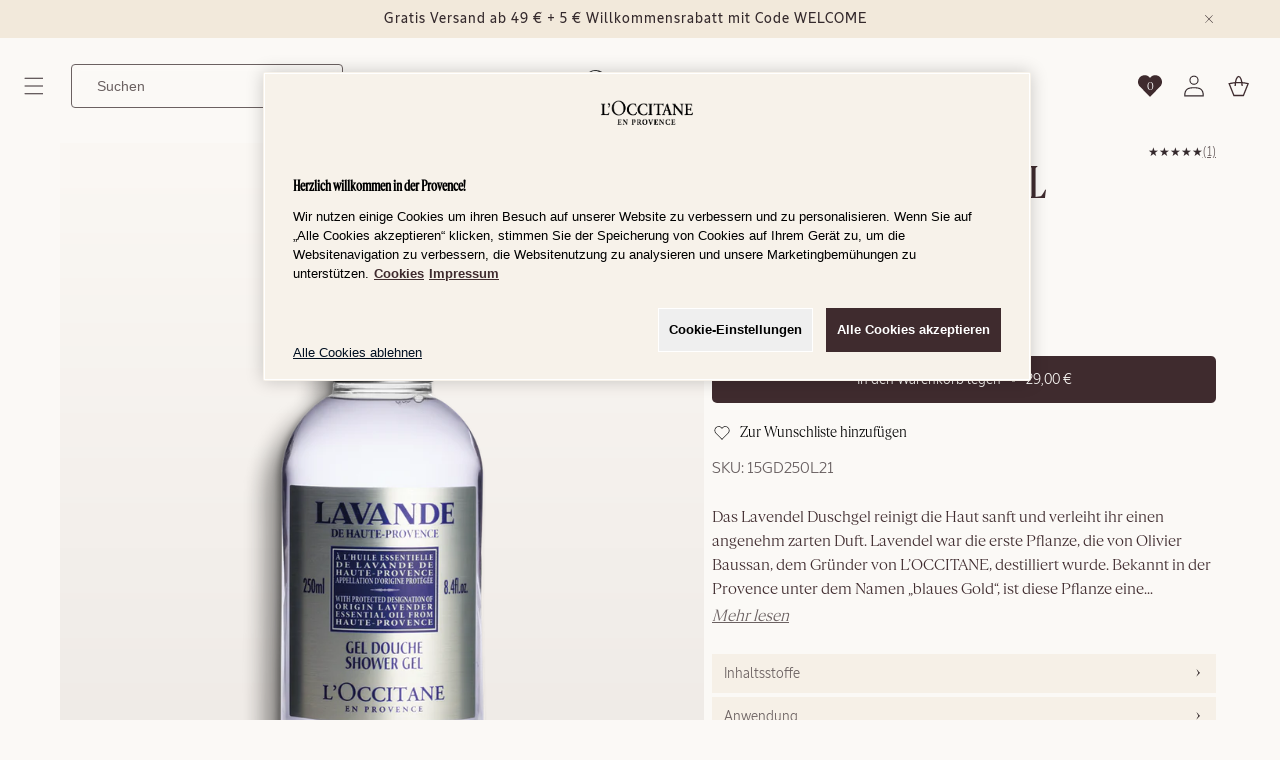

--- FILE ---
content_type: text/css
request_url: https://at.loccitane.com/cdn/shop/t/12/assets/component-cart.css?v=91615075437876569951756369784
body_size: 503
content:
.cart{position:relative;display:block}.cart__empty-text,.is-empty .cart__contents,cart-items.is-empty .title-wrapper-with-link,.is-empty .cart__footer{display:none}.is-empty .cart__empty-text,.is-empty .cart__warnings{display:block}.cart__warnings{display:none;text-align:center;padding:3rem 0 1rem}.cart__warnings>*{font-family:LOccitaneSans-Regular!important}.cart__empty-text{margin:4.5rem 0 2rem;font-family:LOccitaneSerifCondensed-Medium!important}.cart__contents>*+*{margin-top:2.5rem}.cart__login-title{margin:5.5rem 0 .5rem;font-size:18px}.cart__login-paragraph{margin-top:.8rem}.cart__login-paragraph a{font-size:inherit}@media screen and (min-width: 990px){.cart__warnings{padding:7rem 0 1rem}.cart__empty-text{margin:0 0 3rem}}cart-items{display:block}.cart__items{position:relative;padding-bottom:3rem;border-bottom:.1rem solid rgba(var(--color-foreground),.08)}.cart__items--disabled{pointer-events:none}.cart__footer-wrapper:last-child .cart__footer{padding-bottom:5rem}.cart__footer>div:only-child{margin-left:auto}.cart__footer>*+*{margin-top:6.5rem}.cart__footer .discounts{margin-bottom:1rem}.cart__note{height:fit-content}.cart__note label{display:flex;align-items:flex-end;position:absolute;line-height:1;height:1.8rem;top:-3rem;color:rgba(var(--color-foreground),.75);font-family:LOccitaneSans-Medium}.cart__gift-wrapping .field__input,.cart__note .field__input{height:100%;position:relative;border-radius:var(--inputs-radius);padding:1rem 2rem}.cart__note .text-area{resize:vertical}.cart__note:after,.cart__note:hover.cart__note:after,.cart__note:before,.cart__note:hover.cart__note:before,.cart__note .field__input:focus,.cart__note .field__input{border-bottom-right-radius:0}.cart__gift-wrapping{display:block;position:relative}.cart__note+.cart__gift-wrapping:not(.cart__gift-wrapping--drawer){margin-top:.8rem}.cart__gift-wrapping input[type=checkbox]{position:absolute;opacity:1;width:1.6rem;height:1.6rem;top:.7rem;left:-.4rem;z-index:-1;appearance:none;-webkit-appearance:none}.cart__gift-wrapping__checkbox{padding:1rem 2rem 1rem 0;flex-grow:1;position:relative;font-size:1.4rem;display:flex;word-break:break-word}.cart__gift-wrapping--page .cart__gift-wrapping__checkbox{padding-top:0}.cart__note+.cart__gift-wrapping--page .cart__gift-wrapping__checkbox{padding-top:1rem}.cart__gift-wrapping__checkbox>svg,.cart__gift-wrapping__checkbox>.svg-wrapper{background-color:rgb(var(--color-background));margin-right:1.2rem;flex-shrink:0}.cart__gift-wrapping__checkbox .svg-wrapper{visibility:hidden;position:absolute;left:.3rem;z-index:5;top:1.4rem;width:1.1rem;height:.7rem}.cart__gift-wrapping--page .cart__gift-wrapping__checkbox .svg-wrapper{top:.4rem}.cart__note+.cart__gift-wrapping--page .cart__gift-wrapping__checkbox .svg-wrapper{top:1.4rem}.cart__gift-wrapping__checkbox>input[type=checkbox]:checked~.svg-wrapper>.icon-checkmark{visibility:visible}@media screen and (forced-colors: active){.cart__gift-wrapping__checkbox>svg{background-color:inherit;border:.1rem solid rgb(var(--color-background))}.cart__gift-wrapping__checkbox>input[type=checkbox]:checked~.svg-wrapper>.icon-checkmark{border:none}}.cart__gift-wrapping__checkbox{align-items:center}.cart__gift-wrapping label{display:flex;align-items:flex-end;line-height:1;color:rgba(var(--color-foreground),.75);font-family:LOccitaneSans-Medium}.cart__gift-wrapping label[for^=CartDrawer-GiftWrappingNote]{line-height:1.2;margin-block:.8rem;font-size:1.2rem}.cart__gift-wrapping label[for^=CartDrawer-GiftWrapEnabled]+label,.cart__gift-wrapping label[for^=CartDrawer-GiftWrapEnabled]+label+.field{display:none}.cart__gift-wrapping label[for^=CartDrawer-GiftWrapEnabled]:has(input:checked)+label,.cart__gift-wrapping label[for^=CartDrawer-GiftWrapEnabled]:has(input:checked)+label+.field{display:flex}@media screen and (min-width: 750px){.cart__items{grid-column-start:1;grid-column-end:3;padding-bottom:4rem}.cart__contents>*+*{margin-top:0}.cart__items+.cart__footer{grid-column:2}.cart__footer{display:flex;justify-content:space-between;border:0}.cart__footer-wrapper:last-child{padding-top:0}.cart__footer>*{width:35rem}.cart__footer>*+*{margin-left:4rem;margin-top:0}}.cart__ctas button{width:100%}.cart__ctas>*+*{margin-top:1rem}.cart__update-button{margin-bottom:1rem}.cart__dynamic-checkout-buttons{max-width:36rem;margin:0 auto}.cart__dynamic-checkout-buttons:has(.dynamic-checkout__content:empty){margin:0}.cart__blocks>*+*{margin-top:1rem}.cart-note__label{display:inline-block;margin-bottom:1rem;line-height:calc(1 + 1 / var(--font-body-scale))}.tax-note{font-family:LOccitaneSans-Regular!important;margin:2.2rem 0 1.6rem auto;text-align:center;display:block}.cart__checkout-button{max-width:36rem}.cart__ctas{text-align:center}@media screen and (min-width: 750px){.cart-note{max-width:35rem}.cart__update-button{margin-bottom:0;margin-right:.8rem}.tax-note{margin-bottom:2.2rem;text-align:right}[data-shopify-buttoncontainer]{justify-content:flex-end}.cart__ctas{display:flex;gap:1rem}}
/*# sourceMappingURL=/cdn/shop/t/12/assets/component-cart.css.map?v=91615075437876569951756369784 */


--- FILE ---
content_type: text/css
request_url: https://at.loccitane.com/cdn/shop/t/12/assets/component-rating.css?v=92733116662514610871756369789
body_size: -306
content:
.product--no-media .rating-wrapper{text-align:center}.rating-wrapper{display:flex;justify-content:flex-end;align-items:center;gap:8px}.rating-wrapper--eyebrow{gap:11px!important}.rating{display:inline-block;margin:0}.product .rating-star{display:flex;align-items:center;gap:2px;--letter-spacing: 0;--font-size: 1.2}.card-wrapper .rating-star{--letter-spacing: .7;--font-size: 1.4}.rating-star{--color-rating-star: rgb(var(--color-foreground));--percent: calc( ( var(--rating) / var(--rating-max) + var(--rating-decimal) * var(--font-size) / (var(--rating-max) * (var(--letter-spacing) + var(--font-size))) ) * 100% );letter-spacing:calc(var(--letter-spacing) * 1rem);font-size:calc(var(--font-size) * 1rem);line-height:1;display:inline-block;font-family:Times;margin:0}.rating-star:before{content:"\2605\2605\2605\2605\2605";background:linear-gradient(90deg,var(--color-rating-star) var(--percent),rgba(var(--color-foreground),.15) var(--percent));-webkit-background-clip:text;-webkit-text-fill-color:transparent}.rating-text{display:none}.rating-count{font-family:LOccitaneSans-Regular!important;letter-spacing:.48px;text-decoration-line:underline;font-weight:500;line-height:160%;font-size:12px;display:inline-block;margin:0}@media (forced-colors: active){.rating{display:none}.rating-text{display:block}}
/*# sourceMappingURL=/cdn/shop/t/12/assets/component-rating.css.map?v=92733116662514610871756369789 */


--- FILE ---
content_type: text/css
request_url: https://at.loccitane.com/cdn/shop/t/12/assets/component-deferred-media.css?v=145365362021827835261756369787
body_size: -142
content:
.deferred-media__poster{background-color:transparent;border:none;cursor:pointer;margin:0;padding:0;height:100%;width:100%;overflow:hidden;border-radius:calc(var(--border-radius) - var(--border-width))}.media>.deferred-media__poster{display:flex;align-items:center;justify-content:center}.deferred-media__poster img{height:747px;width:1440px;margin-top:64px}.deferred-media__poster img:before{background-color:#3f2b2e99}.deferred-media{overflow:hidden}.deferred-media:not([loaded]) template{z-index:-1}.deferred-media[loaded]>.deferred-media__poster{display:none}.deferred-media__poster:focus-visible{outline:none;box-shadow:0 0 0 var(--media-border-width) rgba(var(--color-foreground),var(--media-border-opacity)),0 0 0 calc(var(--media-border-width) + .3rem) rgb(var(--color-background)),0 0 0 calc(var(--media-border-width) + .5rem) rgba(var(--color-foreground),.5);border-radius:calc(var(--media-radius) - var(--media-border-width))}.deferred-media__poster:focus{outline:none;box-shadow:0 0 0 var(--media-border-width) rgba(var(--color-foreground),var(--media-border-opacity)),0 0 0 calc(var(--media-border-width) + .3rem) rgb(var(--color-background)),0 0 0 calc(var(--media-border-width) + .5rem) rgba(var(--color-foreground),.5);border-radius:calc(var(--media-radius) - var(--media-border-width))}.global-media-settings--full-width .deferred-media__poster,.global-media-settings--full-width .deferred-media__poster:is(:focus,:focus-visible){border-radius:0}@media (forced-colors: active){.deferred-media__poster:focus{outline:transparent solid 1px}}.deferred-media__poster:focus:not(:focus-visible){outline:0;box-shadow:none}.deferred-media__poster-button{border:0;border-radius:50%;color:#fff;display:flex;align-items:center;justify-content:center;height:6.2rem;width:6.2rem;position:absolute;left:50%;top:50%;transform:translate(-50%,-50%) scale(1);transition:transform var(--duration-short) ease,color var(--duration-short) ease;z-index:3}.deferred-media__poster-button:hover{transform:translate(-50%,-50%) scale(1.1)}.deferred-media__poster-button .icon{width:2rem;height:2rem}.deferred-media__poster-button .icon-play{margin-left:.2rem}.video:before,.deferred-media:before{content:"";position:absolute;top:0;left:0;width:100%;height:100%;background:#3f2b2e99;z-index:2}.deferred-media[loaded]:before{opacity:0;pointer-events:none}.thumbnail-item{position:relative;display:flex}.thumbnail-icon{position:relative;display:inline-block}.thumbnail-video{position:absolute;top:50%;left:50%;transform:translate(-50%,-50%);z-index:2}.thumbnail-video .svg-wrapper{display:flex;justify-content:center;align-items:center;width:16px;height:16px;border-radius:50%;color:#fff}.thumbnail-video svg.icon-play{width:16px;height:16px;margin-left:2px}@media screen and (max-width: 749px){.deferred-media:before{background:transparent;z-index:1}.deferred-media__poster img{height:211px;min-width:100%;object-fit:fill;margin-top:0}}
/*# sourceMappingURL=/cdn/shop/t/12/assets/component-deferred-media.css.map?v=145365362021827835261756369787 */


--- FILE ---
content_type: text/css
request_url: https://at.loccitane.com/cdn/shop/t/12/assets/component-side-panel.css?v=100843534300423030971756369792
body_size: -261
content:
side-panel{position:fixed;top:0;right:0;width:416px;height:100%;background:#fff;transform:translate(100%);transition:transform .3s ease;z-index:5}side-panel[open]{display:block;position:fixed;transform:translate(0)}side-panel[open] .side-panel__overlay{opacity:1;visibility:visible}.side-panel__content{position:absolute;right:0;top:0;height:100%;width:416px;max-width:100%;box-shadow:-2px 0 10px #0003;transform:translate(100%);transition:transform .3s ease;overflow-y:auto;padding:2.4rem 1.6rem;background-color:#fff}side-panel[open] .side-panel__content{transform:translate(0)}.side-panel__close{background:none;border:none;cursor:pointer;float:right;padding:0}.side-panel__close>.svg-wrapper{width:1.6rem;height:1.6rem}.no-margin{margin:0!important}.panel-divider{border-bottom:1px solid #3f2b2e20;display:block!important;width:auto;position:absolute;left:0;right:0;top:65px}.panel-title{font-family:LOccitaneSerif-Regular!important;font-weight:400;font-style:italic;font-size:20px;line-height:0;letter-spacing:0;margin-top:10px}.panel-body{display:flex;flex-direction:column;gap:48px;margin-top:14px}.panel-list{display:flex;flex-direction:column;gap:40px}.panel-list-item{display:flex;gap:16px}.panel-list-item-content{display:flex;flex-direction:column;gap:8px}.panel-list-item-content-title,.panel-list-item-content-body,.panel-body-title{font-weight:400;line-height:140%;letter-spacing:0}.panel-list-item-content-title{font-family:LOccitaneSerif-Regular!important;font-size:16px;color:#3f2b2e}.panel-list-item-content-body{font-family:LOccitaneSans-Regular!important;font-size:14px;color:#7e7173}.panel-body-title{font-family:LOccitaneSerif-Regular!important;font-size:18px;color:#3f2b2e}.panel-body-item{display:flex;flex-direction:column;gap:8px}@media screen and (max-width: 749px){side-panel,.side-panel__content{width:100%}}
/*# sourceMappingURL=/cdn/shop/t/12/assets/component-side-panel.css.map?v=100843534300423030971756369792 */


--- FILE ---
content_type: text/css
request_url: https://at.loccitane.com/cdn/shop/t/12/assets/component-product-variant-picker.css?v=96237615311954373851756369787
body_size: 533
content:
variant-selects{display:block}.product--no-media .product-form__input--pill,.product--no-media .product-form__input--swatch,.product--no-media .product-form__input--dropdown{display:flex;align-items:center;justify-content:center;text-align:center}.product--no-media .product-form__input.product-form__input--pill,.product--no-media .product-form__input.product-form__input--swatch{flex-wrap:wrap;margin:0 auto 1.2rem}.product--no-media .product-form__input--dropdown{flex-direction:column;max-width:100%}:is(.product-form__input--pill,.product-form__input--swatch) .form__label{font-family:LOccitaneSans-Regular!important;font-size:1.4rem;line-height:140%;letter-spacing:0;color:#6b6161}.pills{display:flex;flex-wrap:wrap;gap:8px;max-width:100%}.product-form__input input[type=radio]{clip:rect(0,0,0,0);overflow:hidden;position:absolute;height:1px;width:1px}.product-form__input input[type=radio]:not(.disabled):not(.visually-disabled)+label>.label-unavailable{display:none}.product-form__input--dropdown{--swatch-input--size: 2rem;margin-bottom:1.6rem}.product-form__input--dropdown .dropdown-swatch+select{padding-left:calc(2.4rem + var(--swatch-input--size))}.product-form__input--dropdown .dropdown-swatch{position:absolute;top:1px;left:0;width:40px;height:100%;z-index:1}.product-form__input--pill input[type=radio]+label{background-color:transparent;color:#3f2b2e;text-align:center;transition:border var(--duration-short) ease;cursor:pointer;position:relative;min-width:77px;height:40px;border:1px solid #928883;border-radius:4px;padding:10px 16px;font-family:LOccitaneSans-Regular!important;font-size:1.4rem;font-weight:400;line-height:140%;white-space:nowrap;box-sizing:border-box}.product-form__input--pill input[type=radio]+label:before{content:"";position:absolute;top:calc(var(--variant-pills-border-width) * -1);right:calc(var(--variant-pills-border-width) * -1);bottom:calc(var(--variant-pills-border-width) * -1);left:calc(var(--variant-pills-border-width) * -1);z-index:-1;border-radius:var(--variant-pills-radius);box-shadow:var(--variant-pills-shadow-horizontal-offset) var(--variant-pills-shadow-vertical-offset) var(--variant-pills-shadow-blur-radius) rgba(var(--color-shadow),var(--variant-pills-shadow-opacity))}.product-form__input--pill input[type=radio]+label:hover{border-color:rgb(var(--color-foreground));background-color:#d3d3d3}.product-form__input--pill input[type=radio]:checked+label{background-color:#7c606a;color:#fff;border:1px solid #7c606a}.product-form__input--pill input[type=radio]:checked+label:hover{background-color:#5f2c2e}@media screen and (forced-colors: active){.product-form__input--pill input[type=radio]:checked+label{text-decoration:underline}.product-form__input--pill input[type=radio]:focus-visible+label{outline:transparent solid 1px;outline-offset:2px}}.product-form__input--pill input[type=radio]:checked+label::selection{background-color:rgba(var(--color-background),.3)}.product-form__input--pill input[type=radio]:disabled+label,.product-form__input--pill input[type=radio].disabled+label{border-color:#928883;color:#6b6161;background:linear-gradient(to bottom left,transparent 48%,#fff 48%,#928883 52%,transparent 52%),#3f2b2e1a}.product-form__input--pill input[type=radio].disabled:checked+label,.product-form__input--pill input[type=radio]:disabled:checked+label{color:#fff;background:linear-gradient(to bottom left,transparent 50%,#fff,#928883 52%,transparent 52%),#7c606a}.product-form__input--pill input[type=radio]:focus-visible+label{box-shadow:0 0 0 .3rem rgb(var(--color-background)),0 0 0 .5rem rgba(var(--color-foreground),.55)}.product-form__input--pill input[type=radio].focused+label{box-shadow:0 0 0 .3rem rgb(var(--color-background)),0 0 0 .5rem rgba(var(--color-foreground),.55)}.product-form__input--swatch{display:flex;flex-wrap:wrap}.product-form__input--swatch .swatch-input__input+.swatch-input__label{--swatch-input--size: 3.6rem;margin:.7rem 1.2rem .2rem 0}@media screen and (min-width: 750px){.product-form__input--swatch .swatch-input__input+.swatch-input__label{--swatch-input--size: 2.8rem}}.custom-select-wrapper{position:relative}.custom-select{position:relative;cursor:pointer;width:100%;height:54px}.selected-option{padding:12px 40px 12px 50px;border:1px solid #928883;border-radius:4px;background-color:transparent;display:flex;align-items:center;gap:8px;height:100%}.selected-text,.option,.variant-count,.text-out-of-stock{font-size:1.2rem;text-transform:uppercase;font-family:LOccitaneSans-Regular!important;font-weight:500;color:#3f2b2e;letter-spacing:.48px}.variant-count,.text-out-of-stock{color:#6b6161;margin-left:auto;text-transform:none!important}.text-out-of-stock{text-transform:none;font-weight:400;padding-right:12px}.options{display:none;position:absolute;top:100%;left:0;right:0;background:#fff;border:1px solid rgba(63,43,46,.2);border-radius:4px;z-index:10;max-height:300px;overflow-y:auto;margin-top:8px}.custom-select.active .options{display:block}.option{display:flex;align-items:center;gap:8px;height:54px}.option:hover,.selected-option:hover{background-color:#f7f2ea}.options>.option:not(:first-of-type){border-top:1px solid rgba(63,43,46,.1)}.option-swatch{width:40px!important;height:100%}.out-of-stock{color:#6b6161;cursor:not-allowed;text-transform:none!important;background-color:#eceaea}.out-of-stock:hover{background-color:#eceaea}.native-select{position:absolute;opacity:0;width:1px;height:1px;padding:0;margin:-1px;overflow:hidden;clip:rect(0,0,0,0);white-space:nowrap;border:0}
/*# sourceMappingURL=/cdn/shop/t/12/assets/component-product-variant-picker.css.map?v=96237615311954373851756369787 */


--- FILE ---
content_type: text/css
request_url: https://at.loccitane.com/cdn/shop/t/12/assets/component-swatch.css?v=104796119377184523051756369785
body_size: -504
content:
.swatch{--swatch--size: var(--swatch-input--size, 4.4rem);--swatch--border-radius: var(--swatch-input--border-radius, 50%);display:block;width:100%;max-width:100%;height:100%;aspect-ratio:1 / 1;background:var(--swatch--background),linear-gradient(#f8f8f800,#ebe6e2);background-size:contain;background-origin:border-box;background-repeat:no-repeat;background-position:center}.swatch--square{--swatch--border-radius: var(--swatch-input--border-radius, .2rem)}.swatch--unavailable{border-style:dashed;border-color:rgba(var(--color-foreground),.5)}
/*# sourceMappingURL=/cdn/shop/t/12/assets/component-swatch.css.map?v=104796119377184523051756369785 */


--- FILE ---
content_type: text/css
request_url: https://at.loccitane.com/cdn/shop/t/12/assets/section-product-occ-spec.css?v=120019871348491549001756369784
body_size: -244
content:
.title-section{font-size:44px;text-transform:uppercase;font-weight:500;letter-spacing:0;line-height:110%}.mt-44{margin-top:44px}.mb-16{margin-bottom:16px}.pt-40{padding-top:40px}.text-quote{font-family:LOccitaneSerif-Regular!important;font-weight:400;font-size:20px;letter-spacing:0}.text-quote-author{font-family:LOccitaneSans-Regular!important;font-weight:400;font-size:16px;letter-spacing:0;line-height:140%}.fragrance-container,.benefits-container{display:flex;gap:16px;flex-wrap:wrap;margin:auto}.fragrance-container{background:#f7f2ea;margin-top:64px;max-height:537px;max-width:1090px}.benefits-container{margin-top:20px}.fragrance-img{max-width:100%;width:49%}.fragrance-img>img{max-width:537px;width:100%}.fragrance-notes{display:flex;gap:40px;flex-direction:column;margin:auto;padding:64px 0;width:49%}.fragrance-notes__item{display:flex;flex-direction:column;gap:8px}.fragrance-notes__item--title{font-family:LOccitaneSans-Medium!important;font-weight:500;font-size:12px;line-height:140%;text-transform:uppercase}.fragrance-notes__item--value,.product-benefits__item--value{font-weight:400;font-size:24px;font-style:italic;letter-spacing:0}.fragrance-notes__item--value{font-family:LOccitaneSans-Regular!important}.product-benefits__item--value{font-family:LOccitaneSerif-Regular!important;line-height:120%;margin:auto}.fragrance-notes--full-width{width:100%}@media screen and (max-width: 927px){.title-section{font-size:32px}.text-quote{font-size:18px;line-height:140%}.mt-44{margin-top:24px}.pt-40{padding-top:20px}.fragrance-container{gap:0;max-height:100%;max-width:100%}.fragrance-img{width:100%}.fragrance-img>img{width:-webkit-fill-available;height:auto}.fragrance-notes{padding:32px 16px;width:100%}.fragrance-notes__item{gap:4px}.fragrance-notes__item--value,.product-benefits__item--value{font-size:20px}}
/*# sourceMappingURL=/cdn/shop/t/12/assets/section-product-occ-spec.css.map?v=120019871348491549001756369784 */


--- FILE ---
content_type: text/css
request_url: https://at.loccitane.com/cdn/shop/t/12/assets/section-related-products.css?v=160511217743174584801756369785
body_size: -485
content:
.related-products{display:block;padding:0 64px}.related-products__heading{margin:0 0 3rem;text-transform:uppercase;letter-spacing:0;line-height:110%;font-size:4.4rem}.grid__item--wide{width:372px!important}@media screen and (max-width: 749px){.related-products__heading{font-size:3.2rem}.grid__item--wide{width:168px!important}.related-products{padding:0}}@media screen and (min-width: 750px) and (max-width: 989px){.grid__item--wide{width:272px!important}}.grid--related-products{display:flex;overflow:auto;flex-wrap:nowrap;padding:0 4px 15px;list-style:none;gap:4px}
/*# sourceMappingURL=/cdn/shop/t/12/assets/section-related-products.css.map?v=160511217743174584801756369785 */


--- FILE ---
content_type: text/javascript
request_url: https://at.loccitane.com/cdn/shop/t/12/assets/global.js?v=181081481598897563541765965239
body_size: 13041
content:
function getFocusableElements(container){return Array.from(container.querySelectorAll("summary, a[href], button:enabled, [tabindex]:not([tabindex^='-']), [draggable], area, input:not([type=hidden]):enabled, select:enabled, textarea:enabled, object, iframe"))}class SectionId{static#separator="__";static parseId(qualifiedSectionId){return qualifiedSectionId.split(SectionId.#separator)[0]}static parseSectionName(qualifiedSectionId){return qualifiedSectionId.split(SectionId.#separator)[1]}static getIdForSection(sectionId,sectionName){return`${sectionId}${SectionId.#separator}${sectionName}`}}class HTMLUpdateUtility{static viewTransition(oldNode,newContent,preProcessCallbacks=[],postProcessCallbacks=[]){preProcessCallbacks?.forEach(callback=>callback(newContent));const newNodeWrapper=document.createElement("div");HTMLUpdateUtility.setInnerHTML(newNodeWrapper,newContent.outerHTML);const newNode=newNodeWrapper.firstChild,uniqueKey=Date.now();oldNode.querySelectorAll("[id], [form]").forEach(element=>{element.id&&(element.id=`${element.id}-${uniqueKey}`),element.form&&element.setAttribute("form",`${element.form.getAttribute("id")}-${uniqueKey}`)}),oldNode.parentNode.insertBefore(newNode,oldNode),oldNode.style.display="none",postProcessCallbacks?.forEach(callback=>callback(newNode)),setTimeout(()=>oldNode.remove(),500)}static setInnerHTML(element,html){element.innerHTML=html,element.querySelectorAll("script").forEach(oldScriptTag=>{const newScriptTag=document.createElement("script");Array.from(oldScriptTag.attributes).forEach(attribute=>{newScriptTag.setAttribute(attribute.name,attribute.value)}),newScriptTag.appendChild(document.createTextNode(oldScriptTag.innerHTML)),oldScriptTag.parentNode.replaceChild(newScriptTag,oldScriptTag)})}}document.querySelectorAll('[id^="Details-"] summary').forEach(summary=>{summary.setAttribute("role","button"),summary.setAttribute("aria-expanded",summary.parentNode.hasAttribute("open")),summary.nextElementSibling.getAttribute("id")&&summary.setAttribute("aria-controls",summary.nextElementSibling.id),summary.addEventListener("click",event=>{event.currentTarget.parentElement.parentElement&&event.currentTarget.parentElement.parentElement.classList.contains("product__accordion")?event.preventDefault():event.currentTarget.setAttribute("aria-expanded",!event.currentTarget.closest("details").hasAttribute("open"))}),!summary.closest("header-drawer, menu-drawer")&&summary.parentElement.addEventListener("keyup",onKeyUpEscape)}),document.querySelectorAll(".menu-drawer__submenu").forEach(submenu=>{submenu.addEventListener("mouseleave",this.onSubmenuMouseLeave.bind(this))});function onSubmenuMouseLeave(event){const detailsElement=event.currentTarget.parentNode,summaryElement=detailsElement.querySelector("summary");detailsElement.querySelectorAll(".scroll-trigger.animate--slide-in").forEach(element=>{element.classList.remove("animate--slide-in","scroll-trigger--offscreen"),element.offsetWidth}),setTimeout(()=>{detailsElement.classList.remove("menu-opening"),detailsElement.removeAttribute("open"),summaryElement.setAttribute("aria-expanded",!1),summaryElement.classList.remove("submenu-open");const parentMenuElement=detailsElement.closest(".has-submenu");parentMenuElement&&parentMenuElement.classList.remove("submenu-open")},100)}const trapFocusHandlers={};function trapFocus(container,elementToFocus=container){var elements=getFocusableElements(container),first=elements[0],last=elements[elements.length-1];removeTrapFocus(),trapFocusHandlers.focusin=event=>{event.target!==container&&event.target!==last&&event.target!==first||document.addEventListener("keydown",trapFocusHandlers.keydown)},trapFocusHandlers.focusout=function(){document.removeEventListener("keydown",trapFocusHandlers.keydown)},trapFocusHandlers.keydown=function(event){event.code.toUpperCase()==="TAB"&&(event.target===last&&!event.shiftKey&&(event.preventDefault(),first.focus()),(event.target===container||event.target===first)&&event.shiftKey&&(event.preventDefault(),last.focus()))},document.addEventListener("focusout",trapFocusHandlers.focusout),document.addEventListener("focusin",trapFocusHandlers.focusin),elementToFocus.focus(),elementToFocus.tagName==="INPUT"&&["search","text","email","url"].includes(elementToFocus.type)&&elementToFocus.value&&elementToFocus.setSelectionRange(0,elementToFocus.value.length)}try{document.querySelector(":focus-visible")}catch{focusVisiblePolyfill()}function focusVisiblePolyfill(){const navKeys=["ARROWUP","ARROWDOWN","ARROWLEFT","ARROWRIGHT","TAB","ENTER","SPACE","ESCAPE","HOME","END","PAGEUP","PAGEDOWN"];let currentFocusedElement=null,mouseClick=null;window.addEventListener("keydown",event=>{navKeys.includes(event.code.toUpperCase())&&(mouseClick=!1)}),window.addEventListener("mousedown",event=>{mouseClick=!0}),window.addEventListener("focus",()=>{currentFocusedElement&&currentFocusedElement.classList.remove("focused"),!mouseClick&&(currentFocusedElement=document.activeElement,currentFocusedElement.classList.add("focused"))},!0)}function pauseAllMedia(){document.querySelectorAll(".js-youtube").forEach(video=>{video.contentWindow.postMessage('{"event":"command","func":"pauseVideo","args":""}',"*")}),document.querySelectorAll(".js-vimeo").forEach(video=>{video.contentWindow.postMessage('{"method":"pause"}',"*")}),document.querySelectorAll("video").forEach(video=>video.pause()),document.querySelectorAll("product-model").forEach(model=>{model.modelViewerUI&&model.modelViewerUI.pause()})}function removeTrapFocus(elementToFocus=null){document.removeEventListener("focusin",trapFocusHandlers.focusin),document.removeEventListener("focusout",trapFocusHandlers.focusout),document.removeEventListener("keydown",trapFocusHandlers.keydown),elementToFocus&&elementToFocus.focus()}function onKeyUpEscape(event){if(event.code.toUpperCase()!=="ESCAPE")return;const openDetailsElement=event.target.closest("details[open]");if(!openDetailsElement)return;const summaryElement=openDetailsElement.querySelector("summary");openDetailsElement.removeAttribute("open"),summaryElement.setAttribute("aria-expanded",!1),summaryElement.focus()}class QuantityInput extends HTMLElement{constructor(){super(),this.input=this.querySelector("input"),this.changeEvent=new Event("change",{bubbles:!0}),this.input.addEventListener("change",this.onInputChange.bind(this)),this.querySelectorAll("button").forEach(button=>button.addEventListener("click",this.onButtonClick.bind(this)))}quantityUpdateUnsubscriber=void 0;connectedCallback(){this.validateQtyRules(),this.quantityUpdateUnsubscriber=subscribe(PUB_SUB_EVENTS.quantityUpdate,this.validateQtyRules.bind(this))}disconnectedCallback(){this.quantityUpdateUnsubscriber&&this.quantityUpdateUnsubscriber()}onInputChange(event){this.validateQtyRules()}onButtonClick(event){event.preventDefault();const previousValue=this.input.value;event.target.name==="plus"?parseInt(this.input.dataset.min)>parseInt(this.input.step)&&this.input.value==0?this.input.value=this.input.dataset.min:this.input.stepUp():this.input.stepDown(),previousValue!==this.input.value&&this.input.dispatchEvent(this.changeEvent),this.input.dataset.min===previousValue&&event.target.name==="minus"&&(this.input.value=parseInt(this.input.min))}validateQtyRules(){const value=parseInt(this.input.value);if(this.input.min&&this.querySelector(".quantity__button[name='minus']").classList.toggle("disabled",parseInt(value)<=parseInt(this.input.min)),this.input.max){const max=parseInt(this.input.max);this.querySelector(".quantity__button[name='plus']").classList.toggle("disabled",value>=max)}}}customElements.define("quantity-input",QuantityInput);function debounce(fn,wait){let t;return(...args)=>{clearTimeout(t),t=setTimeout(()=>fn.apply(this,args),wait)}}function throttle(fn,delay){let lastCall=0;return function(...args){const now=new Date().getTime();if(!(now-lastCall<delay))return lastCall=now,fn(...args)}}function fetchConfig(type="json"){return{method:"POST",headers:{"Content-Type":"application/json",Accept:`application/${type}`}}}typeof window.Shopify>"u"&&(window.Shopify={}),Shopify.bind=function(fn,scope){return function(){return fn.apply(scope,arguments)}},Shopify.setSelectorByValue=function(selector,value){for(var i=0,count=selector.options.length;i<count;i++){var option=selector.options[i];if(value==option.value||value==option.innerHTML)return selector.selectedIndex=i,i}},Shopify.addListener=function(target,eventName,callback){target.addEventListener?target.addEventListener(eventName,callback,!1):target.attachEvent("on"+eventName,callback)},Shopify.postLink=function(path,options){options=options||{};var method=options.method||"post",params=options.parameters||{},form=document.createElement("form");form.setAttribute("method",method),form.setAttribute("action",path);for(var key in params){var hiddenField=document.createElement("input");hiddenField.setAttribute("type","hidden"),hiddenField.setAttribute("name",key),hiddenField.setAttribute("value",params[key]),form.appendChild(hiddenField)}document.body.appendChild(form),form.submit(),document.body.removeChild(form)},Shopify.CountryProvinceSelector=function(country_domid,province_domid,options){this.countryEl=document.getElementById(country_domid),this.provinceEl=document.getElementById(province_domid),this.provinceContainer=document.getElementById(options.hideElement||province_domid),Shopify.addListener(this.countryEl,"change",Shopify.bind(this.countryHandler,this)),this.initCountry(),this.initProvince()},Shopify.CountryProvinceSelector.prototype={initCountry:function(){var value=this.countryEl.getAttribute("data-default");Shopify.setSelectorByValue(this.countryEl,value),this.countryHandler()},initProvince:function(){var value=this.provinceEl.getAttribute("data-default");value&&this.provinceEl.options.length>0&&Shopify.setSelectorByValue(this.provinceEl,value)},countryHandler:function(e){var opt=this.countryEl.options[this.countryEl.selectedIndex],raw=opt.getAttribute("data-provinces"),provinces=JSON.parse(raw);if(this.clearOptions(this.provinceEl),provinces&&provinces.length==0)this.provinceContainer.style.display="none";else{for(var i=0;i<provinces.length;i++){var opt=document.createElement("option");opt.value=provinces[i][0],opt.innerHTML=provinces[i][1],this.provinceEl.appendChild(opt)}this.provinceContainer.style.display=""}},clearOptions:function(selector){for(;selector.firstChild;)selector.removeChild(selector.firstChild)},setOptions:function(selector,values){for(var i=0,count=values.length;i<values.length;i++){var opt=document.createElement("option");opt.value=values[i],opt.innerHTML=values[i],selector.appendChild(opt)}}};class MenuDrawer extends HTMLElement{constructor(){super(),this.mainDetailsToggle=this.querySelector("details"),this.addEventListener("keyup",this.onKeyUp.bind(this)),this.addEventListener("focusout",this.onFocusOut.bind(this)),this.bindEvents()}bindEvents(){this.querySelectorAll("summary").forEach(summary=>{window.matchMedia("(min-width: 990px)").matches?summary.classList.contains("font-menu")?(summary.addEventListener("mouseover",this.onSummaryMouseOver.bind(this)),summary.addEventListener("mouseout",this.onSummaryMouseOut.bind(this))):summary.addEventListener("click",this.onSummaryClick.bind(this)):summary.addEventListener("click",this.onSummaryClick.bind(this))}),this.querySelectorAll("button:not(.localization-selector):not(.country-selector__close-button):not(.country-filter__reset-button)").forEach(button=>button.addEventListener("click",this.onCloseButtonClick.bind(this)))}onKeyUp(event){if(event.code.toUpperCase()!=="ESCAPE")return;const openDetailsElement=event.target.closest("details[open]");openDetailsElement&&(openDetailsElement===this.mainDetailsToggle?this.closeMenuDrawer(event,this.mainDetailsToggle.querySelector("summary")):this.closeSubmenu(openDetailsElement))}onSummaryMouseOut(event){const summaryElement=event.currentTarget,detailsElement=summaryElement.parentNode,parentMenuElement=detailsElement.closest(".has-submenu"),submenu=detailsElement.querySelector(".menu-drawer__submenu");submenu&&submenu.contains(event.relatedTarget)||setTimeout(()=>{detailsElement.classList.remove("menu-opening"),detailsElement.removeAttribute("open"),summaryElement.setAttribute("aria-expanded",!1),summaryElement.classList.remove("submenu-open"),parentMenuElement&&parentMenuElement.classList.remove("submenu-open"),detailsElement.querySelectorAll(".scroll-trigger.animate--slide-in").forEach(element=>{element.classList.remove("animate--slide-in","scroll-trigger--offscreen"),element.offsetWidth})},100)}onSummaryMouseOver(event){const summaryElement=event.currentTarget,detailsElement=summaryElement.parentNode;detailsElement.querySelectorAll(".scroll-trigger").forEach(element=>{element.classList.add("animate--slide-in")}),setTimeout(()=>{detailsElement.classList.add("menu-opening"),detailsElement.setAttribute("open",""),summaryElement.setAttribute("aria-expanded",!0),summaryElement.classList.add("submenu-open")},100)}onSummaryClick(event){const summaryElement=event.currentTarget,detailsElement=summaryElement.parentNode,parentMenuElement=detailsElement.closest(".has-submenu"),isOpen=detailsElement.hasAttribute("open"),reducedMotion=window.matchMedia("(prefers-reduced-motion: reduce)");function addTrapFocus(){trapFocus(summaryElement.nextElementSibling,detailsElement.querySelector("button")),summaryElement.nextElementSibling.removeEventListener("transitionend",addTrapFocus)}detailsElement===this.mainDetailsToggle?(isOpen&&event.preventDefault(),isOpen?this.closeMenuDrawer(event,summaryElement):this.openMenuDrawer(summaryElement),window.matchMedia("(max-width: 990px)")&&document.documentElement.style.setProperty("--viewport-height",`${window.innerHeight}px`)):setTimeout(()=>{detailsElement.classList.add("menu-opening"),summaryElement.setAttribute("aria-expanded",!0),!reducedMotion||reducedMotion.matches?addTrapFocus():summaryElement.nextElementSibling.addEventListener("transitionend",addTrapFocus),event.srcElement.classList.contains("font-menu")&&document.querySelectorAll(".hide").forEach(element=>{element.classList.remove("hide")})},50)}openMenuDrawer(summaryElement){setTimeout(()=>{this.mainDetailsToggle.classList.add("menu-opening")}),summaryElement.setAttribute("aria-expanded",!0),trapFocus(this.mainDetailsToggle,summaryElement),document.body.classList.add(`overflow-hidden-${this.dataset.breakpoint}`)}closeMenuDrawer(event,elementToFocus=!1){event!==void 0&&(this.mainDetailsToggle.classList.remove("menu-opening"),this.mainDetailsToggle.querySelectorAll("details").forEach(details=>{details.removeAttribute("open"),details.classList.remove("menu-opening")}),this.mainDetailsToggle.querySelectorAll(".submenu-open").forEach(submenu=>{submenu.classList.remove("submenu-open")}),document.body.classList.remove(`overflow-hidden-${this.dataset.breakpoint}`),removeTrapFocus(elementToFocus),this.closeAnimation(this.mainDetailsToggle),event instanceof KeyboardEvent&&elementToFocus?.setAttribute("aria-expanded",!1))}onFocusOut(){setTimeout(()=>{this.mainDetailsToggle.hasAttribute("open")&&!this.mainDetailsToggle.contains(document.activeElement)&&this.closeMenuDrawer()},200)}onCloseButtonClick(event){const detailsElement=event.currentTarget.closest("details");this.closeSubmenu(detailsElement)}closeSubmenu(detailsElement){const parentMenuElement=detailsElement.closest(".submenu-open");parentMenuElement&&parentMenuElement.classList.remove("submenu-open"),detailsElement.classList.remove("menu-opening"),detailsElement.querySelector("summary").setAttribute("aria-expanded",!1),removeTrapFocus(detailsElement.querySelector("summary")),this.closeAnimation(detailsElement)}closeAnimation(detailsElement){let animationStart;const handleAnimation=time=>{animationStart===void 0&&(animationStart=time),time-animationStart<400?window.requestAnimationFrame(handleAnimation):(detailsElement.removeAttribute("open"),detailsElement.closest("details[open]")&&trapFocus(detailsElement.closest("details[open]"),detailsElement.querySelector("summary")))};window.requestAnimationFrame(handleAnimation)}}customElements.define("menu-drawer",MenuDrawer);class HeaderDrawer extends MenuDrawer{constructor(){super()}openMenuDrawer(summaryElement){this.header=this.header||document.querySelector(".section-header"),this.borderOffset=this.borderOffset||this.closest(".header-wrapper").classList.contains("header-wrapper--border-bottom")?1:0,document.documentElement.style.setProperty("--header-bottom-position","0px"),this.header.classList.add("menu-open"),setTimeout(()=>{this.mainDetailsToggle.classList.add("menu-opening")}),summaryElement.setAttribute("aria-expanded",!0),window.addEventListener("resize",this.onResize),trapFocus(this.mainDetailsToggle,summaryElement),document.body.classList.add(`overflow-hidden-${this.dataset.breakpoint}`)}closeMenuDrawer(event,elementToFocus){elementToFocus&&(super.closeMenuDrawer(event,elementToFocus),this.header.classList.remove("menu-open"),window.removeEventListener("resize",this.onResize))}onResize=()=>{this.header&&document.documentElement.style.setProperty("--header-bottom-position","0px"),document.documentElement.style.setProperty("--viewport-height",`${window.innerHeight}px`)}}customElements.define("header-drawer",HeaderDrawer);class ModalDialog extends HTMLElement{constructor(){super(),this.querySelector('[id^="ModalClose-"]').addEventListener("click",this.hide.bind(this,!1)),this.addEventListener("keyup",event=>{event.code.toUpperCase()==="ESCAPE"&&this.hide()}),this.classList.contains("media-modal")?this.addEventListener("pointerup",event=>{if(window.matchMedia("(min-width: 750px)").matches){if(event.target.classList.contains("media--gradient__modal")&&(event.target.classList.contains("zoom")?(event.target.style.setProperty("zoom","1"),event.target.style.setProperty("cursor","zoom-in"),event.target.classList.remove("zoom")):(event.target.style.setProperty("zoom","2.5"),event.target.style.setProperty("cursor","zoom-out"),event.target.style.setProperty("margin","auto"),event.target.classList.add("zoom"))),(event.target.classList.contains("slider-button--next")||event.target.parentElement.classList.contains("slider-button--next")||event.target.parentElement.parentElement.classList.contains("slider-button--next"))&&this.updateThumbnailState(),(event.target.classList.contains("slider-button--prev")||event.target.parentElement.classList.contains("slider-button--prev")||event.target.parentElement.parentElement.classList.contains("slider-button--prev"))&&this.updateThumbnailState(),event.target.classList=="")return}else event.pointerType==="mouse"&&!event.target.closest("deferred-media, product-model")&&this.hide()}):this.addEventListener("click",event=>{event.target===this&&this.hide()})}connectedCallback(){this.moved||(this.moved=!0,this.dataset.section=this.closest(".shopify-section").id.replace("shopify-section-",""),document.body.appendChild(this))}show(opener){this.openedBy=opener;const popup=this.querySelector(".template-popup");document.body.classList.add("overflow-hidden"),this.setAttribute("open",""),popup&&popup.loadContent(),trapFocus(this,this.querySelector('[role="dialog"]')),window.pauseAllMedia(),window.matchMedia("(min-width: 750px)").matches&&this.updateThumbnailState()}hide(){document.body.classList.remove("overflow-hidden"),document.body.dispatchEvent(new CustomEvent("modalClosed")),this.removeAttribute("open"),window.pauseAllMedia()}updateThumbnailState(){requestAnimationFrame(()=>{const activeMedias=this.querySelectorAll(".product-media-item"),prevBtn=this.querySelector(".slider-button--prev"),nextBtn=this.querySelector(".slider-button--next"),totalItems=activeMedias.length,activeMedia=Array.from(activeMedias).find(media=>media.classList.contains("active"));if(activeMedia){const index=activeMedia.getAttribute("data-index");this.goToSlide(index);const isFirst=index==="0",isLast=index===(totalItems-1).toString();prevBtn.style.display=isFirst?"none":"block",nextBtn.style.display=isLast?"none":"block"}this.addEventListener("click",e=>{const thumb=e.target.closest(".thumbnail-item");if(thumb){const targetIndex=thumb.getAttribute("data-index");this.goToSlide(targetIndex)}})})}goToSlide(index){this.querySelectorAll(".thumbnail-item").forEach(thumbnail=>{const thumbIndex=thumbnail.getAttribute("data-index");thumbnail.classList.toggle("active",thumbIndex===index)})}}customElements.define("modal-dialog",ModalDialog);class BulkModal extends HTMLElement{constructor(){super()}connectedCallback(){const handleIntersection=(entries,observer)=>{if(entries[0].isIntersecting&&(observer.unobserve(this),this.innerHTML.trim()==="")){const productUrl=this.dataset.url.split("?")[0];fetch(`${productUrl}?section_id=bulk-quick-order-list`).then(response=>response.text()).then(responseText=>{const sourceQty=new DOMParser().parseFromString(responseText,"text/html").querySelector(".quick-order-list-container").parentNode;this.innerHTML=sourceQty.innerHTML}).catch(e=>{console.error(e)})}};new IntersectionObserver(handleIntersection.bind(this)).observe(document.querySelector(`#QuickBulk-${this.dataset.productId}-${this.dataset.sectionId}`))}}customElements.define("bulk-modal",BulkModal);class ModalOpener extends HTMLElement{constructor(){super();const button=this.querySelector("button");button&&button.addEventListener("click",()=>{const modal=document.querySelector(this.getAttribute("data-modal"));modal&&modal.show(button)})}}customElements.define("modal-opener",ModalOpener);class DeferredMedia extends HTMLElement{constructor(){super();const poster=this.querySelector('[id^="Deferred-Poster-"]');poster&&poster.addEventListener("click",this.loadContent.bind(this))}loadContent(focus=!0){if(window.pauseAllMedia(),!this.getAttribute("loaded")){const content=document.createElement("div");content.appendChild(this.querySelector("template").content.firstElementChild.cloneNode(!0)),this.setAttribute("loaded",!0);const deferredElement=this.appendChild(content.querySelector("video, model-viewer, iframe"));focus&&deferredElement.focus(),deferredElement.nodeName=="VIDEO"&&deferredElement.getAttribute("autoplay")&&deferredElement.play();const formerStyle=deferredElement.getAttribute("style");deferredElement.setAttribute("style","display: block;"),window.setTimeout(()=>{deferredElement.setAttribute("style",formerStyle)},0),this.querySelector(".deferred-media__poster").classList.add("d-none")}}}customElements.define("deferred-media",DeferredMedia);class SliderComponent extends HTMLElement{constructor(){if(super(),this.slider=this.querySelector('[id^="Slider-"]'),this.sliderItems=this.querySelectorAll('[id^="Slide-"]'),this.enableSliderLooping=!1,this.currentPageElement=this.querySelector(".slider-counter--current"),this.pageTotalElement=this.querySelector(".slider-counter--total"),this.prevButton=this.querySelector('button[name="previous"]'),this.nextButton=this.querySelector('button[name="next"]'),this.counterElements=this.querySelectorAll(".counter-element"),!this.slider||!this.nextButton)return;this.initPages(),new ResizeObserver(entries=>this.initPages()).observe(this.slider),this.slider.addEventListener("scroll",this.update.bind(this)),this.prevButton.addEventListener("click",this.onButtonClick.bind(this)),this.nextButton.addEventListener("click",this.onButtonClick.bind(this))}initPages(){this.sliderItemsToShow=Array.from(this.sliderItems).filter(element=>element.clientWidth>0),!(this.sliderItemsToShow.length<2)&&(this.sliderItemOffset=this.sliderItemsToShow[1].offsetLeft-this.sliderItemsToShow[0].offsetLeft,this.slidesPerPage=Math.floor((this.slider.clientWidth-this.sliderItemsToShow[0].offsetLeft)/this.sliderItemOffset),this.totalPages=this.sliderItemsToShow.length-this.slidesPerPage+1,this.update())}resetPages(){this.sliderItems=this.querySelectorAll('[id^="Slide-"]'),this.initPages()}update(){if(!this.slider||!this.nextButton)return;const previousPage=this.currentPage;if(this.currentPage=Math.round(this.slider.scrollLeft/this.sliderItemOffset)+1,this.currentPageElement&&this.pageTotalElement){this.currentPageElement.textContent=this.currentPage,this.pageTotalElement.textContent=this.totalPages;const currentCounterElement=this.querySelector(`[data-item="${this.currentPage}"]`);currentCounterElement&&currentCounterElement.style.setProperty("background","#34292C"),this.counterElements&&this.counterElements.forEach(el=>{el.getAttribute("data-item")!==this.currentPage.toString()&&el.style.setProperty("background","#B3ACA6")})}if(this.currentPage!=previousPage&&this.dispatchEvent(new CustomEvent("slideChanged",{detail:{currentPage:this.currentPage,currentElement:this.sliderItemsToShow[this.currentPage-1]}})),!this.enableSliderLooping){if(this.isSlideVisible(this.sliderItemsToShow[0])&&this.slider.scrollLeft===0){if(this.sliderItemsToShow[0].classList.contains("complementary-slide"))return;this.prevButton.setAttribute("disabled","disabled"),this.prevButton.classList.add("d-none")}else this.prevButton.removeAttribute("disabled"),this.prevButton.classList.remove("d-none");if(this.isSlideVisible(this.sliderItemsToShow[this.sliderItemsToShow.length-1])){if(this.sliderItemsToShow[this.sliderItemsToShow.length-1].classList.contains("complementary-slide"))return;this.nextButton.setAttribute("disabled","disabled"),this.nextButton.classList.add("d-none")}else this.nextButton.removeAttribute("disabled"),this.nextButton.classList.remove("d-none")}}isSlideVisible(element,offset=0){const lastVisibleSlide=this.slider.clientWidth+this.slider.scrollLeft-offset;return element.offsetLeft+element.clientWidth<=lastVisibleSlide&&element.offsetLeft>=this.slider.scrollLeft}onButtonClick(event){event.preventDefault();const step=event.currentTarget.dataset.step||1;this.slideScrollPosition=event.currentTarget.name==="next"?this.slider.scrollLeft+step*this.sliderItemOffset:this.slider.scrollLeft-step*this.sliderItemOffset,this.setSlidePosition(this.slideScrollPosition)}setSlidePosition(position){this.slider.scrollTo({left:position})}}customElements.define("slider-component",SliderComponent);class SlideshowComponent extends SliderComponent{constructor(){super(),this.sliderControlWrapper=this.querySelector(".slider-buttons"),this.enableSliderLooping=!0,this.sliderControlWrapper&&(this.sliderFirstItemNode=this.slider.querySelector(".slideshow__slide"),this.sliderItemsToShow.length>0&&(this.currentPage=1),this.announcementBarSlider=this.querySelector(".announcement-bar-slider"),this.announcerBarAnimationDelay=this.announcementBarSlider?250:0,this.sliderControlLinksArray=Array.from(this.sliderControlWrapper.querySelectorAll(".slider-counter__link")),this.sliderControlLinksArray.forEach(link=>link.addEventListener("click",this.linkToSlide.bind(this))),this.slider.addEventListener("scroll",this.setSlideVisibility.bind(this)),this.setSlideVisibility(),this.announcementBarSlider&&(this.announcementBarArrowButtonWasClicked=!1,this.reducedMotion=window.matchMedia("(prefers-reduced-motion: reduce)"),this.reducedMotion.addEventListener("change",()=>{this.slider.getAttribute("data-autoplay")==="true"&&this.setAutoPlay()}),[this.prevButton,this.nextButton].forEach(button=>{button.addEventListener("click",()=>{this.announcementBarArrowButtonWasClicked=!0},{once:!0})})),this.slider.getAttribute("data-autoplay")==="true"&&this.setAutoPlay())}setAutoPlay(){this.autoplaySpeed=this.slider.dataset.speed*1e3,this.addEventListener("mouseover",this.focusInHandling.bind(this)),this.addEventListener("mouseleave",this.focusOutHandling.bind(this)),this.addEventListener("focusin",this.focusInHandling.bind(this)),this.addEventListener("focusout",this.focusOutHandling.bind(this)),this.querySelector(".slideshow__autoplay")?(this.sliderAutoplayButton=this.querySelector(".slideshow__autoplay"),this.sliderAutoplayButton.addEventListener("click",this.autoPlayToggle.bind(this)),this.autoplayButtonIsSetToPlay=!0,this.play()):this.reducedMotion.matches||this.announcementBarArrowButtonWasClicked?this.pause():this.play()}onButtonClick(event){super.onButtonClick(event),this.wasClicked=!0;const isFirstSlide=this.currentPage===1,isLastSlide=this.currentPage===this.sliderItemsToShow.length;if(!isFirstSlide&&!isLastSlide){this.applyAnimationToAnnouncementBar(event.currentTarget.name);return}isFirstSlide&&event.currentTarget.name==="previous"?this.slideScrollPosition=this.slider.scrollLeft+this.sliderFirstItemNode.clientWidth*this.sliderItemsToShow.length:isLastSlide&&event.currentTarget.name==="next"&&(this.slideScrollPosition=0),this.setSlidePosition(this.slideScrollPosition),this.applyAnimationToAnnouncementBar(event.currentTarget.name)}setSlidePosition(position){this.setPositionTimeout&&clearTimeout(this.setPositionTimeout),this.setPositionTimeout=setTimeout(()=>{this.slider.scrollTo({left:position})},this.announcerBarAnimationDelay)}update(){super.update(),this.sliderControlButtons=this.querySelectorAll(".slider-counter__link"),this.prevButton.removeAttribute("disabled"),this.sliderControlButtons.length&&(this.sliderControlButtons.forEach(link=>{link.classList.remove("slider-counter__link--active"),link.removeAttribute("aria-current")}),this.sliderControlButtons[this.currentPage-1].classList.add("slider-counter__link--active"),this.sliderControlButtons[this.currentPage-1].setAttribute("aria-current",!0))}autoPlayToggle(){this.togglePlayButtonState(this.autoplayButtonIsSetToPlay),this.autoplayButtonIsSetToPlay?this.pause():this.play(),this.autoplayButtonIsSetToPlay=!this.autoplayButtonIsSetToPlay}focusOutHandling(event){if(this.sliderAutoplayButton){const focusedOnAutoplayButton=event.target===this.sliderAutoplayButton||this.sliderAutoplayButton.contains(event.target);if(!this.autoplayButtonIsSetToPlay||focusedOnAutoplayButton)return;this.play()}else!this.reducedMotion.matches&&!this.announcementBarArrowButtonWasClicked&&this.play()}focusInHandling(event){this.sliderAutoplayButton?(event.target===this.sliderAutoplayButton||this.sliderAutoplayButton.contains(event.target))&&this.autoplayButtonIsSetToPlay?this.play():this.autoplayButtonIsSetToPlay&&this.pause():this.announcementBarSlider.contains(event.target)&&this.pause()}play(){this.slider.setAttribute("aria-live","off"),clearInterval(this.autoplay),this.autoplay=setInterval(this.autoRotateSlides.bind(this),this.autoplaySpeed)}pause(){this.slider.setAttribute("aria-live","polite"),clearInterval(this.autoplay)}togglePlayButtonState(pauseAutoplay){pauseAutoplay?(this.sliderAutoplayButton.classList.add("slideshow__autoplay--paused"),this.sliderAutoplayButton.setAttribute("aria-label",window.accessibilityStrings.playSlideshow)):(this.sliderAutoplayButton.classList.remove("slideshow__autoplay--paused"),this.sliderAutoplayButton.setAttribute("aria-label",window.accessibilityStrings.pauseSlideshow))}autoRotateSlides(){const slideScrollPosition=this.currentPage===this.sliderItems.length?0:this.slider.scrollLeft+this.sliderItemOffset;this.setSlidePosition(slideScrollPosition),this.applyAnimationToAnnouncementBar()}setSlideVisibility(event){this.sliderItemsToShow.forEach((item,index)=>{const linkElements=item.querySelectorAll("a");index===this.currentPage-1?(linkElements.length&&linkElements.forEach(button=>{button.removeAttribute("tabindex")}),item.setAttribute("aria-hidden","false"),item.removeAttribute("tabindex")):(linkElements.length&&linkElements.forEach(button=>{button.setAttribute("tabindex","-1")}),item.setAttribute("aria-hidden","true"),item.setAttribute("tabindex","-1"))}),this.wasClicked=!1}applyAnimationToAnnouncementBar(button="next"){if(!this.announcementBarSlider)return;const itemsCount=this.sliderItems.length,increment=button==="next"?1:-1,currentIndex=this.currentPage-1;let nextIndex=(currentIndex+increment)%itemsCount;nextIndex=nextIndex===-1?itemsCount-1:nextIndex;const nextSlide=this.sliderItems[nextIndex],currentSlide=this.sliderItems[currentIndex],animationClassIn="announcement-bar-slider--fade-in",animationClassOut="announcement-bar-slider--fade-out",isFirstSlide=currentIndex===0,isLastSlide=currentIndex===itemsCount-1,direction=button==="next"&&!isLastSlide||button==="previous"&&isFirstSlide?"next":"previous";currentSlide.classList.add(`${animationClassOut}-${direction}`),nextSlide.classList.add(`${animationClassIn}-${direction}`),setTimeout(()=>{currentSlide.classList.remove(`${animationClassOut}-${direction}`),nextSlide.classList.remove(`${animationClassIn}-${direction}`)},this.announcerBarAnimationDelay*2)}linkToSlide(event){event.preventDefault();const slideScrollPosition=this.slider.scrollLeft+this.sliderFirstItemNode.clientWidth*(this.sliderControlLinksArray.indexOf(event.currentTarget)+1-this.currentPage);this.slider.scrollTo({left:slideScrollPosition})}}customElements.define("slideshow-component",SlideshowComponent);class VariantSelects extends HTMLElement{constructor(){super(),this.productsData=[],this.selectedVariant=JSON.parse(this.querySelector("script[data-selected-variant]")?.innerHTML?.trim()),this.handleOptionClick=this.handleOptionClick.bind(this)}connectedCallback(){this.addEventListener("change",event=>{const target=this.getInputForEventTarget(event.target);this.updateSelectionMetadata(event),publish(PUB_SUB_EVENTS.optionValueSelectionChange,{data:{event,target,selectedOptionValues:this.selectedOptionValues}})}),this.initCustomSelects(),this.loadVariantOptions()}initCustomSelects(){this.addEventListener("click",e=>{const option=e.target.closest(".option:not(.out-of-stock)");option&&this.handleOptionClick(e,option)}),this.querySelectorAll(".selected-option").forEach(selectedOption=>{selectedOption.addEventListener("click",e=>{const customSelect=e.currentTarget.closest(".custom-select");customSelect.classList.toggle("active"),this.querySelector(".icon-vector").style.transform=customSelect.classList.contains("active")?"rotate(180deg)":"rotate(0deg)"})}),document.addEventListener("click",e=>{e.target.closest(".custom-select")||this.querySelectorAll(".custom-select").forEach(select=>{select.classList.remove("active"),this.querySelector(".icon-vector").style.transform=select.classList.contains("active")?"rotate(180deg)":"rotate(0deg)"})})}handleOptionClick(e,option){const customSelect=option.closest(".custom-select"),nativeSelect=this.querySelector(".select__select"),selectedOption=customSelect.querySelector(".selected-option"),optionValue=option.dataset.optionValueId||option.textContent.trim();if(nativeSelect){const optionToSelect=Array.from(nativeSelect.options).find(opt=>opt.value===optionValue||opt.textContent.trim()===option.textContent.trim());optionToSelect&&(optionToSelect.setAttribute("selected","selected"),nativeSelect.dispatchEvent(new Event("change",{bubbles:!0})))}if(selectedOption){const selectedText=selectedOption.querySelector(".selected-text");selectedText&&(selectedText.textContent=option.textContent.replace(" - Out of stock","").trim());const optionSwatch=option.querySelector(".option-swatch"),selectedSwatch=selectedOption.querySelector(".dropdown-swatch .swatch");optionSwatch&&selectedSwatch&&(selectedSwatch.style.cssText=optionSwatch.style.cssText)}customSelect.classList.remove("active")}updateCustomSelectDisplay(select){if(!select.classList.contains("native-select"))return;const customSelect=select.closest(".select").querySelector(".custom-select"),options=customSelect.querySelector(".options");options.innerHTML="";const selectedText=this.querySelector(".selected-text");select.querySelectorAll("option").forEach(option=>{if(option.value.toUpperCase()===selectedText.textContent.toUpperCase())return;const optionElement=document.createElement("div");if(optionElement.classList.add("option"),optionElement.textContent=option.textContent,optionElement.dataset.optionValueId=option.value,optionElement.dataset.handle=option.dataset.handle,option.disabled&&optionElement.classList.add("out-of-stock"),option.dataset.optionSwatchValue)if(optionElement.classList.contains("out-of-stock")){const soldOutText=this.querySelector(".variant-picker-sold-out");optionElement.textContent=optionElement.textContent.toLocaleLowerCase().replace(` - ${soldOutText?.textContent?.trim().toLocaleLowerCase()}`,""),optionElement.innerHTML=`<span class="option-swatch swatch" style="background-image: url(${option.dataset.optionSwatchValue}),  linear-gradient(#f8f8f800, #ebe6e2);"></span> ${optionElement.textContent.toUpperCase()}`;const outOfStockText=document.createElement("span");outOfStockText.classList.add("text-out-of-stock"),outOfStockText.textContent=`${soldOutText?.textContent}`,optionElement.appendChild(outOfStockText)}else optionElement.innerHTML=`<span class="option-swatch swatch" style="background-image: url(${option.dataset.optionSwatchValue}),  linear-gradient(#f8f8f800, #ebe6e2);"></span> ${option.textContent}`;options.appendChild(optionElement)});let variantCount=select.querySelectorAll("option").length-1;const notAvailableCount=select.querySelectorAll("option:disabled").length;if(variantCount-=notAvailableCount,variantCount>0){const newVariantCountElement=document.createElement("div");newVariantCountElement.classList.add("variant-count");const variantPickerText=this.querySelector(".variant-picker-text");newVariantCountElement.textContent=`+ ${variantCount} ${variantPickerText?.textContent}`,this.querySelector(".custom-select")?.querySelector(".selected-option")?.appendChild(newVariantCountElement)}else customSelect.parentElement.classList.add("d-none");this.querySelector(".custom-select-wrapper").classList.remove("d-none")}async loadVariantOptions(){try{this.productsData=await this.fetchProductsData(),this.productsData.length>0&&this.updateVariantOptions()}catch(error){console.error("Failed to load variant options:",error)}}updateVariantOptions(){const pillFieldset=this.querySelector(".pills"),dropdownSelect=this.querySelector(".select__select");pillFieldset.innerHTML="";const allVariants=this.productsData.flatMap(product=>product.variants),sizeGroups={},scentOptions=new Set;allVariants.forEach(variant=>{const id=variant.id,quantity=this.querySelector(`input[data-variant-id="${id}"]`)?.getAttribute("data-quantity"),available=quantity?parseInt(quantity)>parseInt(window.product_min_stock.value)&&variant.available:variant.available;sizeGroups[variant.option1]||(sizeGroups[variant.option1]={available,scents:new Set}),sizeGroups[variant.option1].available=sizeGroups[variant.option1].available||available,sizeGroups[variant.option1].scents.add(variant.option2),scentOptions.add(variant.option2)});const initialSelected={...this.selectedVariant},allSizes=Object.keys(sizeGroups).sort((a,b)=>{const numA=parseFloat(a.match(/\d+/)?.[0])||1/0,numB=parseFloat(b.match(/\d+/)?.[0])||1/0;return numA-numB||a.localeCompare(b)}),selectedSize=allSizes.find(size=>size===initialSelected.option1);scentOptions.size>1?(scentOptions.forEach(scent=>{const variant=allVariants.find(v=>v.option2===scent&&v.option1===selectedSize);if(!variant)return;if(variant.option2===initialSelected.option2){dropdownSelect?.querySelectorAll("option")?.forEach(option2=>{if(option2.value===scent){option2.dataset.handle=variant.handle;return}});return}const option=document.createElement("option");option.value=scent,option.textContent=scent.toUpperCase(),option.dataset.optionValueId=variant.id,option.dataset.handle=variant.handle,option.dataset.optionSwatchValue=this.getSwatchUrlForScent(variant.id),dropdownSelect?.appendChild(option)}),dropdownSelect?.dispatchEvent(new Event("change"))):dropdownSelect.parentElement.classList.add("d-none"),allSizes.forEach(size=>{const variant=allVariants.find(v=>v.option1===size);if(!variant)return;const isSelected=variant.option1===initialSelected.option1,{available}=sizeGroups[size],inputId=`${this.id}-size-${size.replace(/\s+/g,"-")}`,input=document.createElement("input");input.type="radio",input.id=inputId,input.name="Size-1";const translatedSize=this.getTranslatedSize(size);input.value=translatedSize,input.dataset.optionValueId=variant.id,scentOptions.size>1?dropdownSelect?.querySelectorAll("option")?.forEach(option=>{const scent=option.value,scentVariant=allVariants.find(v=>v.option1===size&&v.option2===scent);option.selected===!0?scentVariant&&scentVariant.available?input.dataset.handle=scentVariant.handle:input.disabled=!0:option.disabled=!0}):input.dataset.handle=variant.handle,isSelected&&(input.checked=!0),available||(input.disabled=!0);const label=document.createElement("label");if(label.htmlFor=inputId,label.textContent=translatedSize,!available){const span=document.createElement("span");span.className="visually-hidden label-unavailable",span.textContent="Variant sold out or unavailable",label.appendChild(span)}pillFieldset.appendChild(input),pillFieldset.appendChild(label)}),dropdownSelect.querySelectorAll("option").forEach(option=>{if(option.selected===!1){const scentVariant=allVariants.find(v=>v.option1===selectedSize&&v.option2===option.value);scentVariant?scentVariant.available?option.disabled=!1:option.textContent=`${option.value} - Out of stock`:(option.remove(),dropdownSelect.querySelectorAll("option").length===1&&dropdownSelect.parentElement.classList.add("d-none"))}}),this.querySelectorAll(".native-select").forEach(select=>{this.updateCustomSelectDisplay(select)})}getTranslatedSize(size){const ecorefill=this.querySelector(".ecorefill")?.textContent?.trim();return size.includes("ECO-REFILL")&&ecorefill?size.replace("ECO-REFILL",ecorefill):size}getSwatchUrlForScent(variantId){const product=this.productsData.find(p=>p.variants.some(v=>v.id===variantId));return product?.images[0]?`${product.images[0]}?width=50`:"unset"}updateSelectionMetadata({target}){const{value,tagName}=target;if(tagName==="SELECT"&&target.selectedOptions.length)Array.from(target.options).find(option=>option.getAttribute("selected"))?.removeAttribute("selected"),target.selectedOptions[0].setAttribute("selected","selected");else if(tagName==="INPUT"&&target.type==="radio"){const selectedSwatchValue=target.closest(".product-form__input").querySelector("[data-selected-value]");selectedSwatchValue&&(selectedSwatchValue.innerHTML=value)}}getInputForEventTarget(target){return target.tagName==="SELECT"?target.selectedOptions[0]:target}async fetchProductsData(){let productData=[];const masterCode=this.querySelector(".master-code").textContent,collectionUrl=this.querySelector(".collection-url").textContent;if(masterCode&&collectionUrl){const response=await fetch(`${collectionUrl}/${masterCode}?sections=occ-variants-data`);if(!response.ok||response.redirected)return console.log("Empty response or redirect detected"),[];const text=await response.text(),htmlString=JSON.parse(text)["occ-variants-data"];if(htmlString)new DOMParser().parseFromString(htmlString,"text/html").querySelectorAll('script[id="ProductJSON"]').forEach(script=>{const jsonString=script.textContent.trim();if(jsonString&&jsonString!=="null")try{const data=JSON.parse(jsonString);data&&productData.push(data)}catch(error){console.error("Error parsing JSON:",error)}});else return console.log("Empty htmlString detected"),[]}return productData.map(p=>({...p,variants:p.variants?.map(v=>({...v,handle:p.handle}))||[]}))}}customElements.define("variant-selects",VariantSelects);class ProductRecommendations extends HTMLElement{observer=void 0;constructor(){super()}connectedCallback(){this.initializeRecommendations(this.dataset.productId)}initializeRecommendations(productId){this.observer?.unobserve(this),this.observer=new IntersectionObserver((entries,observer)=>{entries[0].isIntersecting&&(observer.unobserve(this),this.loadRecommendations(productId))},{rootMargin:"0px 0px 400px 0px"}),this.observer.observe(this)}loadRecommendations(productId){fetch(`${this.dataset.url}&product_id=${productId}&section_id=${this.dataset.sectionId}`).then(response=>response.text()).then(text=>{const html=document.createElement("div");html.innerHTML=text;const recommendations=html.querySelector("product-recommendations");recommendations?.innerHTML.trim().length&&(this.innerHTML=recommendations.innerHTML,console.log("test"),typeof iWish<"u"&&setTimeout(()=>{iWish.init()},300)),!this.querySelector("slideshow-component")&&this.classList.contains("complementary-products")&&this.remove(),html.querySelector(".grid__item")&&this.classList.add("product-recommendations--loaded")}).catch(e=>{console.error(e)})}}customElements.define("product-recommendations",ProductRecommendations);class AccountIcon extends HTMLElement{constructor(){super(),this.icon=this.querySelector(".icon")}connectedCallback(){document.addEventListener("storefront:signincompleted",this.handleStorefrontSignInCompleted.bind(this))}handleStorefrontSignInCompleted(event){event?.detail?.avatar&&this.icon?.replaceWith(event.detail.avatar.cloneNode())}}customElements.define("account-icon",AccountIcon);class BulkAdd extends HTMLElement{static ASYNC_REQUEST_DELAY=250;constructor(){super(),this.queue=[],this.setRequestStarted(!1),this.ids=[]}startQueue(id,quantity){this.queue.push({id,quantity});const interval=setInterval(()=>{this.queue.length>0?this.requestStarted||this.sendRequest(this.queue):clearInterval(interval)},BulkAdd.ASYNC_REQUEST_DELAY)}sendRequest(queue){this.setRequestStarted(!0);const items={};queue.forEach(queueItem=>{items[parseInt(queueItem.id)]=queueItem.quantity}),this.queue=this.queue.filter(queueElement=>!queue.includes(queueElement)),this.updateMultipleQty(items)}setRequestStarted(requestStarted){this._requestStarted=requestStarted}get requestStarted(){return this._requestStarted}resetQuantityInput(id){const input=this.querySelector(`#Quantity-${id}`);input.value=input.getAttribute("value"),this.isEnterPressed=!1}setValidity(event,index,message){event.target.setCustomValidity(message),event.target.reportValidity(),this.resetQuantityInput(index),event.target.select()}validateQuantity(event){const inputValue=parseInt(event.target.value),index=event.target.dataset.index;inputValue<event.target.dataset.min?this.setValidity(event,index,window.quickOrderListStrings.min_error.replace("[min]",event.target.dataset.min)):inputValue>parseInt(event.target.max)?this.setValidity(event,index,window.quickOrderListStrings.max_error.replace("[max]",event.target.max)):inputValue%parseInt(event.target.step)!=0?this.setValidity(event,index,window.quickOrderListStrings.step_error.replace("[step]",event.target.step)):(event.target.setCustomValidity(""),event.target.reportValidity(),event.target.setAttribute("value",inputValue),this.startQueue(index,inputValue))}getSectionInnerHTML(html,selector){return new DOMParser().parseFromString(html,"text/html").querySelector(selector).innerHTML}}customElements.get("bulk-add")||customElements.define("bulk-add",BulkAdd);class CartPerformance{static#metric_prefix="cart-performance";static createStartingMarker(benchmarkName){const metricName=`${CartPerformance.#metric_prefix}:${benchmarkName}`;return performance.mark(`${metricName}:start`)}static measureFromEvent(benchmarkName,event){const metricName=`${CartPerformance.#metric_prefix}:${benchmarkName}`,startMarker=performance.mark(`${metricName}:start`,{startTime:event.timeStamp}),endMarker=performance.mark(`${metricName}:end`);performance.measure(metricName,`${metricName}:start`,`${metricName}:end`)}static measureFromMarker(benchmarkName,startMarker){const metricName=`${CartPerformance.#metric_prefix}:${benchmarkName}`,endMarker=performance.mark(`${metricName}:end`);performance.measure(metricName,startMarker.name,`${metricName}:end`)}static measure(benchmarkName,callback){const metricName=`${CartPerformance.#metric_prefix}:${benchmarkName}`,startMarker=performance.mark(`${metricName}:start`);callback();const endMarker=performance.mark(`${metricName}:end`);performance.measure(metricName,`${metricName}:start`,`${metricName}:end`)}}class FooterCollapsible{constructor(){this.mediaQuery=window.matchMedia("(max-width: 989px)"),this.init()}init(){this.mediaQuery.matches&&this.setupCollapsibles(),this.mediaQuery.addListener(e=>{e.matches?this.setupCollapsibles():this.destroyCollapsibles()})}setupCollapsibles(){this.collapsibles=document.querySelectorAll("[data-collapsible]"),this.collapsibles.forEach(item=>{item.classList.add("is-collapsed");const trigger=item.querySelector("[data-collapsible-trigger]"),content=item.querySelector("[data-collapsible-content]"),quickLinks=document.querySelector("[data-height]"),clickHandler=()=>{item.classList.toggle("is-collapsed"),content.style.maxHeight=item.classList.contains("is-collapsed")?0:content.classList.contains("footer__list-social")?"250px":`${content.scrollHeight}px`,item.classList.contains("is-collapsed")?(item.querySelector(".plus").classList.remove("medium-hide"),item.querySelector(".plus").classList.remove("small-hide"),item.querySelector(".minus").classList.add("medium-hide"),item.querySelector(".minus").classList.add("small-hide"),quickLinks.classList.add("medium-h-3"),quickLinks.classList.add("small-h-3")):(item.querySelector(".plus").classList.add("medium-hide"),item.querySelector(".plus").classList.add("small-hide"),item.querySelector(".minus").classList.remove("medium-hide"),item.querySelector(".minus").classList.remove("small-hide"),quickLinks.classList.remove("medium-h-3"),quickLinks.classList.remove("small-h-3"))};item._clickHandler=clickHandler,trigger&&trigger.addEventListener("click",clickHandler)})}destroyCollapsibles(){this.collapsibles&&this.collapsibles.forEach(item=>{item.classList.remove("is-collapsed"),item.querySelector("[data-collapsible-trigger]").removeEventListener("click",item._clickHandler);const content=item.querySelector("[data-collapsible-content]");content.style.maxHeight=""})}}document.addEventListener("DOMContentLoaded",()=>{new FooterCollapsible});class SidePanel extends HTMLElement{constructor(){super(),this.overlay=this.querySelector(".side-panel__overlay"),this.content=this.querySelector(".side-panel__content"),this.closeBtn=this.querySelector(".side-panel__close"),this.hide=this.hide.bind(this),this.handleKeyup=this.handleKeyup.bind(this)}connectedCallback(){if(this._initialized)return;this._initialized=!0,document.body.contains(this)||document.body.appendChild(this);const closeBtn=this.querySelector(".side-panel__close"),overlay=this.querySelector(".side-panel__overlay");closeBtn&&closeBtn.addEventListener("click",()=>this.hide()),overlay&&overlay.addEventListener("click",()=>this.hide())}show(){this.setAttribute("open",""),document.body.classList.add("side-panel--open"),this.focus(),trapFocus?.(this,this.content),document.querySelector(".shopify-section-group-header-group")?.style?.setProperty("z-index","1");const overlay=document.createElement("div");overlay.className="panel-overlay",document.body.appendChild(overlay),document.querySelector("header").appendChild(overlay),overlay.style.display="block",overlay.addEventListener("click",()=>this.hide()),this.closeBtn.style.setProperty("display","block")}hide(){this.removeAttribute("open"),document.body.classList.remove("side-panel--open"),this.dispatchEvent(new CustomEvent("sidepanelClosed")),document.querySelector(".shopify-section-group-header-group")?.style?.setProperty("z-index","4"),document.querySelectorAll(".panel-overlay").forEach(overlay=>{overlay.remove()}),this.closeBtn.style.setProperty("display","none")}handleKeyup(event){event.code.toUpperCase()==="ESCAPE"&&this.hide()}}customElements.define("side-panel",SidePanel),document.querySelectorAll(".panel-trigger").forEach(button=>{button.addEventListener("click",()=>{const panelId=button.getAttribute("data-panel"),template=document.querySelector(`#panel-content-${panelId}`),target=document.querySelector("#side-panel-dynamic-content");template&&target&&(target.innerHTML="",target.appendChild(template.content.cloneNode(!0)),document.querySelector("#infoPanel").show())})}),function(){function waitForJudgeMeCard(){return new Promise(resolve=>{if(document.querySelector(".jdgm-rev-snippet-card"))return resolve();const obs=new MutationObserver(()=>{document.querySelector(".jdgm-rev-snippet-card")&&(obs.disconnect(),resolve())});obs.observe(document.body,{childList:!0,subtree:!0})})}const sleep=ms=>new Promise(r=>setTimeout(r,ms));function copyComputedStyles(source,target){try{const computed=getComputedStyle(source);for(let i=0;i<computed.length;i++){const key=computed[i];target.style.setProperty(key,computed.getPropertyValue(key),"important")}}catch{}}(async function(){try{window.jdgm=window.jdgm||{},window.jdgm.auto_rotate=!1}catch{}await waitForJudgeMeCard(),await sleep(500);const originalContainer=document.querySelector(".jdgm-rev-snippet-widget__cards-container"),prevBtn=document.querySelector(".jdgm-rev-snippet-widget__prev-btn"),nextBtn=document.querySelector(".jdgm-rev-snippet-widget__next-btn");if(!originalContainer||!prevBtn||!nextBtn){console.warn("Judge.me : error container or nav buttons not found");return}const originalCards=Array.from(document.querySelectorAll(".jdgm-rev-snippet-card"));if(originalCards.length===0){console.warn("Judge.me : no cards found");return}const style=document.createElement("style");style.textContent=`
      /* visible focus for keyboard users */
      .jdgm-static-card:focus {
        outline: 1px solid #3f2b2e;
        outline-offset: 1px;
      }
      /* disabled nav styling */
      .jdgm-nav-disabled {
        opacity: 0.4;
        pointer-events: none;
      }
      /* visually-hidden utility */
      .sr-only{ position: absolute !important; height: 1px; width: 1px; overflow: hidden; clip: rect(1px,1px,1px,1px); white-space: nowrap; border: 0; padding: 0; margin: -1px; }
      `,document.head.appendChild(style);const cloneWrapper=document.createElement("div");cloneWrapper.className="jdgm-static-cards-container",cloneWrapper.id="jdgm-static-slider",cloneWrapper.style.overflow="hidden",cloneWrapper.style.position="relative",cloneWrapper.style.width="100%",cloneWrapper.setAttribute("role","region"),cloneWrapper.setAttribute("aria-label","Avis clients"),cloneWrapper.setAttribute("tabindex","-1");const live=document.createElement("div");live.className="sr-only",live.setAttribute("aria-live","polite"),live.setAttribute("aria-atomic","true"),live.id="jdgm-static-live",cloneWrapper.appendChild(live);const inner=document.createElement("div");inner.style.display="flex",inner.style.transition="transform 300ms ease",inner.style.willChange="transform",inner.style.transform="translateX(0)",cloneWrapper.appendChild(inner);let clones=[];const originalCount=originalCards.length;clones=originalCards.map((origCard,i)=>{const cloneCard=document.createElement("div");cloneCard.className="jdgm-static-card jdgm-rev-snippet-card",cloneCard.style.flex="0 0 auto",cloneCard.style.boxSizing="border-box";const reviewId=origCard.getAttribute("data-review-id")||"";cloneCard.setAttribute("data-review-id",reviewId);const cloneContent=document.createElement("div");cloneContent.className="jdgm-rev-snippet-card__rev-content-wrapper";const content=origCard.querySelector(".jdgm-rev-snippet-card__rev-content-wrapper");cloneContent.innerHTML=content?content.innerHTML:origCard.innerHTML,cloneContent.firstElementChild&&cloneContent.firstElementChild.classList.add("jdgm-static-card-gap"),cloneCard.appendChild(cloneContent),cloneCard.setAttribute("tabindex","0"),cloneCard.setAttribute("role","group"),cloneCard.setAttribute("aria-roledescription","slide"),cloneCard.setAttribute("aria-label",`Review ${i+1} of ${originalCount}`);const width=origCard.getBoundingClientRect().width||originalContainer.getBoundingClientRect().width;return cloneCard.style.minWidth=`${width}px`,cloneCard.addEventListener("click",e=>{const selector=`.jdgm-rev-snippet-card[data-review-id="${reviewId}"] .jdgm-rev-snippet-card__full-review-link`,origFullLink=document.querySelector(selector);origFullLink&&origFullLink.click()}),cloneCard.addEventListener("keydown",e=>{if(e.key==="Enter"||e.key===" "){e.preventDefault();const selector=`.jdgm-rev-snippet-card[data-review-id="${reviewId}"] .jdgm-rev-snippet-card__full-review-link`,origFullLink=document.querySelector(selector);origFullLink&&origFullLink.click()}}),inner.appendChild(cloneCard),{el:cloneCard,orig:origCard,reviewer:(origCard.querySelector(".jdgm-rev-snippet-card__reviewer")||origCard.querySelector(".jdgm-full-rev__reviewer-name")||{}).textContent||"",excerpt:(origCard.querySelector(".jdgm-rev-snippet-card__rev-body")||origCard.querySelector(".jdgm-full-rev__body")||{}).textContent||""}}),originalContainer.parentNode.insertBefore(cloneWrapper,originalContainer),originalContainer.style.display="none";let currentIndex=0;const calcCardWidth=()=>clones[0].el.getBoundingClientRect().width||originalContainer.getBoundingClientRect().width;let cardWidth=calcCardWidth();const maxIndex=Math.max(0,clones.length-1),goTo=(index,announce=!0)=>{currentIndex=Math.max(0,Math.min(index,maxIndex));const x=-currentIndex*cardWidth;inner.style.transform=`translateX(${x}px)`,updateButtons();try{clones[currentIndex].el.focus({preventScroll:!0})}catch{}announce&&announceSlide(currentIndex)};function announceSlide(idx){const meta=clones[idx],position=`Slide ${idx+1} of ${clones.length}.`,excerpt=(meta.excerpt||"").trim().replace(/\s+/g," "),reviewer=(meta.reviewer||"").trim(),excerptShort=excerpt.length>140?excerpt.slice(0,137)+"\u2026":excerpt,parts=[position];reviewer&&parts.push(`Review of ${reviewer}.`),excerptShort&&parts.push(excerptShort);const message=parts.join(" "),liveEl=document.getElementById("jdgm-static-live");liveEl&&(liveEl.textContent=message)}[prevBtn,nextBtn].forEach(btn=>{btn.setAttribute("role","button"),btn.setAttribute("tabindex","0"),btn.getAttribute("aria-label")||btn.setAttribute("aria-label",btn===prevBtn?"Previous review":"Next review"),btn.setAttribute("aria-controls","jdgm-static-slider"),btn.addEventListener("keydown",e=>{(e.key==="Enter"||e.key===" ")&&(e.preventDefault(),btn.click())})});function updateButtons(){const isFirst=currentIndex===0,isLast=currentIndex===maxIndex;isFirst?(prevBtn.setAttribute("aria-disabled","true"),prevBtn.classList.add("jdgm-nav-disabled")):(prevBtn.setAttribute("aria-disabled","false"),prevBtn.classList.remove("jdgm-nav-disabled")),isLast?(nextBtn.setAttribute("aria-disabled","true"),nextBtn.classList.add("jdgm-nav-disabled")):(nextBtn.setAttribute("aria-disabled","false"),nextBtn.classList.remove("jdgm-nav-disabled"))}nextBtn.addEventListener("click",e=>{e.preventDefault(),e.stopPropagation(),goTo(currentIndex+1);try{window.jdgm=window.jdgm||{},window.jdgm.auto_rotate=!1}catch{}}),prevBtn.addEventListener("click",e=>{e.preventDefault(),e.stopPropagation(),goTo(currentIndex-1);try{window.jdgm=window.jdgm||{},window.jdgm.auto_rotate=!1}catch{}}),cloneWrapper.addEventListener("keydown",e=>{e.key==="ArrowRight"?(e.preventDefault(),goTo(currentIndex+1)):e.key==="ArrowLeft"&&(e.preventDefault(),goTo(currentIndex-1))}),cloneWrapper.setAttribute("tabindex","0"),window.addEventListener("resize",()=>{cardWidth=calcCardWidth(),clones.forEach(c=>c.el.style.minWidth=`${cardWidth}px`),goTo(currentIndex,!1)});const guardInterval=setInterval(()=>{try{window.jdgm=window.jdgm||{},window.jdgm.auto_rotate=!1}catch{}},2e3);updateButtons(),await sleep(100),announceSlide(0),console.log("Judge.me clone initialized \u2014 auto-rotate disabled and accessible custom navigation active."),window._jdgmStatic={goToIndex:i=>goTo(i),destroy:()=>{clearInterval(guardInterval),originalContainer.style.display="",cloneWrapper.remove()}}})()}();
//# sourceMappingURL=/cdn/shop/t/12/assets/global.js.map?v=181081481598897563541765965239


--- FILE ---
content_type: image/svg+xml
request_url: https://at.loccitane.com/cdn/shop/files/b-corp_logotype.svg?v=1756369919&width=55
body_size: 4742
content:
<svg width="53" height="88" viewBox="0 0 53 88" fill="none" xmlns="http://www.w3.org/2000/svg">
<path id="b-corp logotype" fill-rule="evenodd" clip-rule="evenodd" d="M6.92056 3.6061C6.79688 3.40934 6.64631 3.23931 6.46348 3.09576C6.28065 2.94676 6.07093 2.83513 5.83969 2.75025C5.60846 2.6703 5.36648 2.62798 5.11374 2.62798C4.65128 2.62798 4.25872 2.71832 3.93069 2.8938C3.60805 3.06902 3.34455 3.30836 3.14559 3.6061C2.94661 3.90385 2.79605 4.24391 2.70463 4.6268C2.61321 5.00969 2.56482 5.40296 2.56482 5.80713C2.56482 6.19521 2.60784 6.57265 2.70463 6.93945C2.79605 7.30624 2.94124 7.63592 3.14559 7.93366C3.34455 8.22596 3.60805 8.46529 3.93069 8.64051C4.25334 8.81599 4.64589 8.90633 5.11374 8.90633C5.7429 8.90633 6.23763 8.71502 6.58716 8.33758C6.94207 7.95495 7.15717 7.45499 7.23783 6.83302H9.23287C9.1791 7.41267 9.04466 7.93366 8.82418 8.40144C8.60371 8.86921 8.3187 9.26793 7.95841 9.59216C7.59812 9.92183 7.17868 10.1718 6.70009 10.3473C6.22149 10.5173 5.68912 10.6077 5.11374 10.6077C4.39854 10.6077 3.75324 10.4854 3.17785 10.2354C2.60246 9.99088 2.12386 9.65082 1.72594 9.21472C1.33338 8.78407 1.03224 8.27372 0.82252 7.68913C0.612799 7.10428 0.505251 6.47687 0.505251 5.80168C0.505251 5.11066 0.607424 4.46741 0.82252 3.87711C1.03224 3.28707 1.33338 2.76608 1.72594 2.33024C2.11849 1.88894 2.60246 1.54343 3.17785 1.29345C3.74786 1.04373 4.39315 0.916016 5.11374 0.916016C5.62997 0.916016 6.11932 0.990517 6.57641 1.13407C7.03349 1.28281 7.44756 1.49541 7.80784 1.77732C8.16813 2.05897 8.46927 2.40448 8.70588 2.8193C8.94249 3.23386 9.09306 3.71228 9.15221 4.24391H7.15717C7.11953 4.01002 7.04425 3.79742 6.92056 3.6061ZM26.5376 62.8299C38.9864 62.8299 49.0746 52.8563 49.0746 40.5543C49.0746 28.2577 38.9864 18.2844 26.5376 18.2789C14.0942 18.2789 4.00607 28.2525 4.00607 40.5543C4.00607 52.8563 14.0942 62.8299 26.5376 62.8299ZM0.591375 40.5436C0.591375 26.3757 12.2121 14.8872 26.543 14.8872C40.8793 14.8872 52.5 26.3757 52.5 40.5436C52.5 54.7118 40.8793 66.2003 26.543 66.2003C12.2121 66.2003 0.591375 54.7118 0.591375 40.5436ZM26.4245 25.9027H15.6803V55.1957H29.9897C35.878 55.1957 38.9916 51.0914 38.9916 46.7851C38.9916 43.1756 37.0019 40.4694 33.3506 39.7303V39.6455C36.0931 38.5396 37.7494 36.2005 37.7494 33.0849C37.7494 30.209 36.2168 28.1196 34.2648 26.9712C32.4849 25.9027 29.0379 25.9027 26.4245 25.9027ZM27.5107 38.4919H19.622V29.1777H27.5107C30.9146 29.1777 33.8185 29.7519 33.8185 33.8133C33.8185 36.8915 31.9901 38.4919 27.5107 38.4919ZM29.5004 51.9049H19.622V41.7772H28.6292C31.9471 41.7772 35.0607 42.8404 35.0607 46.6577C35.0607 49.8526 32.8989 51.9049 29.5004 51.9049ZM52.4408 71.6176H0.639688V74.9829H52.4408V71.6176ZM50.9177 67.9094C50.8868 67.9107 50.8552 67.9123 50.8223 67.9123V67.9175H50.5319V67.3487H50.9029C50.9567 67.3487 50.9997 67.3487 51.0481 67.3539C51.1019 67.3646 51.1395 67.3752 51.1772 67.3965C51.1834 67.3991 51.1895 67.4022 51.1955 67.4053L51.2052 67.411L51.2185 67.4201C51.2262 67.4258 51.2334 67.4321 51.2402 67.4391C51.2509 67.45 51.2605 67.4624 51.2686 67.4762C51.2901 67.5081 51.3009 67.5613 51.3009 67.6197C51.3009 67.6496 51.2989 67.6766 51.2944 67.701C51.2886 67.7329 51.2785 67.7604 51.2632 67.7846C51.2363 67.8217 51.204 67.8536 51.1557 67.8749C51.1126 67.891 51.0589 67.9016 51.0051 67.9068C50.9762 67.9068 50.9472 67.9081 50.9177 67.9094ZM51.4245 67.2423C51.317 67.1572 51.161 67.1148 50.9459 67.1148V67.12H50.2415V68.9062H50.5265V68.1355H50.8223L51.317 68.9062H51.6181L51.1019 68.1194C51.2417 68.1036 51.3546 68.061 51.446 67.9865C51.5321 67.9068 51.5805 67.7952 51.5805 67.6304C51.5805 67.4549 51.5267 67.3274 51.4245 67.2423ZM49.9457 68.9436C49.8274 68.8266 49.736 68.683 49.6769 68.5236C49.6069 68.364 49.5747 68.1888 49.5801 68.0078C49.5801 67.8165 49.6123 67.6517 49.6769 67.4923C49.7414 67.3326 49.8274 67.1945 49.9457 67.0775C50.0533 66.9658 50.1931 66.8755 50.349 66.8065C50.4996 66.7426 50.6717 66.7055 50.8491 66.7055C51.0266 66.7055 51.1987 66.7426 51.3493 66.8065C51.4494 66.849 51.5425 66.9033 51.6283 66.969C51.6716 67.0022 51.713 67.0383 51.7526 67.0775C51.8601 67.1945 51.9515 67.3326 52.0161 67.4923C52.086 67.6517 52.1182 67.8217 52.1182 68.0078C52.1182 68.1939 52.0806 68.364 52.0161 68.5236C52.005 68.5542 51.9929 68.5841 51.9797 68.6129L51.9707 68.6319L51.9591 68.6557L51.9415 68.689C51.9297 68.7105 51.9172 68.7315 51.9042 68.7521C51.8838 68.784 51.8621 68.8146 51.8391 68.8439C51.812 68.8787 51.7831 68.912 51.7526 68.9436C51.6821 69.0166 51.6034 69.0791 51.5162 69.1326C51.4636 69.1648 51.408 69.1939 51.3493 69.2201C51.1987 69.2837 51.032 69.3156 50.8491 69.3156C50.6717 69.3156 50.4996 69.2837 50.349 69.2201C50.2452 69.1739 50.1508 69.1183 50.0661 69.0519C50.0235 69.0186 49.9834 68.9826 49.9457 68.9436ZM49.7521 66.9233C49.6881 66.9866 49.6296 67.0533 49.5774 67.125C49.5604 67.1483 49.5441 67.172 49.5285 67.1964C49.5151 67.2171 49.5023 67.2384 49.4899 67.2599C49.464 67.3051 49.4402 67.3524 49.4187 67.4019C49.3327 67.5878 49.2951 67.79 49.3004 68.0078C49.3004 68.2259 49.3327 68.4278 49.4187 68.614C49.4994 68.8053 49.6123 68.9649 49.7521 69.103C49.892 69.2466 50.0587 69.3475 50.2469 69.4272C50.4351 69.5017 50.634 69.5391 50.8438 69.5391C51.0589 69.5391 51.2578 69.5017 51.4514 69.4272C51.6343 69.3475 51.7956 69.2466 51.9354 69.103C52.0752 68.9649 52.1881 68.8053 52.2688 68.614C52.3548 68.4278 52.3925 68.2259 52.3925 68.0078C52.3925 67.79 52.3548 67.5878 52.2688 67.4019C52.1935 67.221 52.0752 67.0616 51.9354 66.9233C51.801 66.7852 51.6343 66.6842 51.4514 66.6045C51.2578 66.5245 51.0589 66.4874 50.8438 66.4874C50.6394 66.4874 50.4351 66.5245 50.2469 66.6045C50.0587 66.6842 49.892 66.7852 49.7521 66.9233ZM13.121 9.18824C12.5994 9.18824 12.1961 9.04988 11.9164 8.78407C11.6314 8.51825 11.4809 8.0824 11.454 7.50301H16.3475C16.3851 6.98176 16.3421 6.48206 16.2184 6.00909C16.0947 5.53587 15.8958 5.11066 15.6215 4.73842C15.3473 4.36617 14.9977 4.07388 14.5675 3.85063C14.1373 3.63258 13.6318 3.52096 13.0565 3.52096C12.5402 3.52096 12.0724 3.6113 11.6476 3.79197C11.2227 3.9729 10.8571 4.22262 10.5506 4.53646C10.244 4.85004 10.0074 5.22748 9.84073 5.65813C9.67403 6.08878 9.59337 6.55656 9.59337 7.05626C9.59337 7.57206 9.67403 8.05048 9.83535 8.48113C9.99668 8.91697 10.2279 9.28922 10.5237 9.59761C10.8248 9.90574 11.1851 10.1451 11.6153 10.3151C12.0401 10.4854 12.5241 10.5703 13.0565 10.5703C13.8254 10.5703 14.4815 10.3951 15.0246 10.0493C15.5677 9.70378 15.971 9.12438 16.2345 8.32148H14.5944C14.5299 8.52889 14.3632 8.72566 14.0943 8.91178C13.8201 9.09791 13.4974 9.18824 13.121 9.18824ZM13.0027 4.8978C13.4544 4.8978 13.7932 5.02007 14.019 5.25941C14.2449 5.49875 14.4008 5.8549 14.4869 6.32267H11.454C11.456 6.29827 11.4585 6.27335 11.4616 6.24791C11.4639 6.22896 11.4666 6.20975 11.4697 6.19002C11.4729 6.169 11.4765 6.14771 11.4806 6.12616C11.4854 6.10047 11.4908 6.07425 11.4969 6.04725L11.5112 5.98677L11.5188 5.95717L11.5281 5.92291L11.54 5.88138C11.5884 5.71654 11.6691 5.56234 11.7874 5.4136C11.9057 5.27005 12.0616 5.14779 12.2606 5.04681C12.4596 4.94583 12.7069 4.8978 13.0027 4.8978ZM18.9607 3.6858V4.92999H18.9876C19.0736 4.72258 19.192 4.53127 19.3425 4.35034C19.4931 4.17486 19.6598 4.02092 19.8534 3.89866C20.047 3.77613 20.2513 3.67515 20.4718 3.6061C20.6923 3.53705 20.9181 3.50513 21.1547 3.50513C21.2784 3.50513 21.4128 3.52641 21.5634 3.56898V5.28069C21.5414 5.27654 21.518 5.27239 21.4932 5.26849C21.4612 5.2633 21.427 5.25837 21.3908 5.2537L21.3642 5.25058L21.3084 5.24409L21.2461 5.23812L21.2219 5.23579L21.2078 5.23501C21.098 5.22592 20.9924 5.21709 20.8912 5.21709C20.5524 5.21709 20.2621 5.2755 20.0255 5.38712C19.7888 5.49875 19.6006 5.65294 19.4554 5.84971C19.3103 6.04621 19.2081 6.26972 19.1489 6.53008C19.0898 6.79071 19.0575 7.07236 19.0575 7.37529V10.4005H17.1969V3.6858H18.9607ZM26.5428 4.91909V3.69099H25.1662V1.68153H23.3056V3.69099H22.1763V4.92454H23.3056V8.87985C23.3056 9.22017 23.3647 9.49118 23.4777 9.69859C23.596 9.906 23.7465 10.0654 23.9455 10.177C24.1445 10.2941 24.3703 10.3683 24.6284 10.4057C24.8812 10.4428 25.1554 10.4641 25.4458 10.4641C25.6286 10.4641 25.8169 10.4587 26.0104 10.4483C26.204 10.4376 26.3815 10.4215 26.5374 10.3951V8.97019C26.4514 8.98628 26.36 8.99667 26.2632 9.00731C26.1664 9.01276 26.0696 9.01795 25.962 9.01795C25.6502 9.01795 25.4351 8.965 25.3329 8.86376C25.2307 8.76278 25.1769 8.55563 25.1769 8.24179V4.91909H26.5428ZM27.6294 2.64901V1.12862H29.49V2.64901H27.6294ZM29.49 3.6858V10.3896H27.6294V3.6858H29.49ZM30.232 3.6858V4.91909V4.92454H31.3451V10.4002H33.2111V4.92454H34.4963V3.69099H33.2111V3.28707C33.2111 3.01061 33.2649 2.81385 33.3724 2.69703C33.48 2.57996 33.6628 2.52155 33.9156 2.52155C34.1522 2.52155 34.378 2.5322 34.5985 2.55868V1.18183C34.4986 1.17846 34.3965 1.17067 34.2923 1.16262L34.2261 1.15795L34.163 1.15328L34.1145 1.1499C34.034 1.14211 33.9535 1.13692 33.873 1.13355L33.7802 1.13043L33.6868 1.12888L33.6144 1.12862C32.8562 1.12862 32.2862 1.31474 31.9098 1.69737C31.5333 2.08026 31.3451 2.56932 31.3451 3.16481V3.6858H30.232ZM35.7544 2.64901V1.12862H37.615V2.64901H35.7544ZM37.6204 3.6858V10.3896H35.7544V3.6858H37.6204ZM41.7611 9.18824C41.2395 9.18824 40.8362 9.04988 40.5565 8.78407C40.2769 8.51825 40.1263 8.0824 40.1048 7.49237H44.9983C45.0306 6.97112 44.9876 6.47141 44.8639 5.99845C44.7402 5.52522 44.5412 5.10002 44.267 4.72778C43.9927 4.35553 43.6432 4.06324 43.213 3.83999C42.7828 3.62194 42.2773 3.51032 41.7019 3.51032C41.1857 3.51032 40.7179 3.60065 40.293 3.78133C39.8682 3.96226 39.5026 4.21198 39.196 4.52582C38.8895 4.8394 38.6529 5.21164 38.4862 5.65813C38.3249 6.08878 38.2388 6.55656 38.2388 7.05626C38.2388 7.57206 38.3195 8.05048 38.4808 8.48113C38.6422 8.91697 38.8734 9.28922 39.1692 9.59761C39.4703 9.90574 39.8306 10.1451 40.2608 10.3151C40.6856 10.4854 41.1696 10.5703 41.7019 10.5703C42.4709 10.5703 43.127 10.3951 43.6701 10.0493C44.2078 9.70378 44.6111 9.12438 44.8746 8.32148H43.2345C43.17 8.52889 43.0033 8.72566 42.7344 8.91178C42.4602 9.09765 42.1375 9.18824 41.7611 9.18824ZM41.6482 4.8978C42.0999 4.8978 42.444 5.02007 42.6645 5.25941C42.885 5.49875 43.0409 5.8549 43.127 6.32267H40.0994C40.1102 6.18976 40.1371 6.04621 40.1855 5.88138C40.2339 5.71654 40.3146 5.56234 40.4329 5.4136C40.5512 5.27005 40.7071 5.14779 40.9061 5.04681C41.105 4.94583 41.3524 4.8978 41.6482 4.8978ZM50.6499 9.5392C50.4295 9.9008 50.1445 10.1666 49.7896 10.326C49.4346 10.4854 49.0367 10.5653 48.5904 10.5653C48.0849 10.5653 47.6386 10.4696 47.2514 10.2728C46.8642 10.076 46.5469 9.81566 46.2996 9.48079C46.0522 9.14567 45.864 8.76304 45.735 8.33239C45.6059 7.90173 45.5467 7.44979 45.5467 6.98202C45.5467 6.53008 45.6113 6.09943 45.735 5.67942C45.8586 5.25941 46.0522 4.89261 46.2996 4.56839C46.5469 4.24936 46.8642 3.98899 47.2353 3.79742C47.6117 3.60091 48.0473 3.50513 48.5474 3.50513C48.9507 3.50513 49.3325 3.59027 49.6928 3.7603C50.0584 3.93033 50.3434 4.17512 50.5532 4.50453H50.58V1.13407H52.4406V10.3951H50.6715V9.5392H50.6499ZM50.5693 6.22169C50.5155 5.96652 50.4295 5.74328 50.3004 5.54651C50.1714 5.35 50.01 5.19581 49.8057 5.07354C49.6067 4.95128 49.3486 4.89261 49.0475 4.89261C48.7463 4.89261 48.4828 4.95128 48.2731 5.07354C48.0634 5.19581 47.8967 5.35519 47.7676 5.55196C47.644 5.74873 47.5525 5.97716 47.4934 6.23234C47.4342 6.48751 47.4073 6.75332 47.4073 7.02978C47.4073 7.29041 47.4396 7.55077 47.4988 7.80595C47.5579 8.06657 47.6601 8.29527 47.7945 8.50241C47.9289 8.70463 48.101 8.86921 48.3054 8.99693C48.5097 9.12438 48.7571 9.18305 49.0475 9.18305C49.354 9.18305 49.6067 9.12438 49.8164 9.00212C50.0208 8.87985 50.1875 8.72047 50.3112 8.51306C50.4348 8.3111 50.5209 8.07721 50.5747 7.82204C50.6284 7.56142 50.6553 7.2956 50.6553 7.01914C50.6499 6.74268 50.6231 6.47687 50.5693 6.22169ZM3.74261 80.4482C4.46319 80.4482 5.09235 80.9427 5.18376 81.5912H6.58729C6.40983 80.0814 5.19452 79.2414 3.74261 79.2414C1.69917 79.2414 0.5 80.7512 0.5 82.6864C0.5 84.5629 1.69917 86.0729 3.74261 86.0729C5.36122 86.0729 6.49587 85.0309 6.64643 83.4041H5.23754C5.12999 84.2654 4.62989 84.8661 3.74261 84.8661C2.44126 84.8661 1.95191 83.7709 1.95191 82.6864C1.95191 81.5434 2.44126 80.4482 3.74261 80.4482ZM9.6738 81.0702C11.1795 81.0702 12.1474 82.0538 12.1474 83.5635C12.1474 85.0626 11.1795 86.0462 9.6738 86.0462C8.17887 86.0462 7.20555 85.0574 7.20555 83.5635C7.20555 82.0589 8.17887 81.0702 9.6738 81.0702ZM9.6738 85.0733C10.5718 85.0733 10.8353 84.3132 10.8353 83.569C10.8353 82.8086 10.5665 82.0538 9.6738 82.0538C8.78652 82.0538 8.51765 82.8138 8.51765 83.569C8.51765 84.3132 8.78652 85.0733 9.6738 85.0733ZM14.2071 81.1927H12.9595V85.9135H14.2716V83.787C14.2716 82.9576 14.605 82.2718 15.5676 82.2718C15.7235 82.2718 15.9171 82.2876 16.0408 82.3144V81.1076C15.9602 81.0808 15.8472 81.065 15.7558 81.065C15.1159 81.065 14.4652 81.4744 14.2286 82.0698H14.2071V81.1927ZM16.5516 81.1976H17.7992V81.7986H17.8153C18.1272 81.2989 18.6435 81.0702 19.235 81.0702C20.7353 81.0702 21.4075 82.2664 21.4075 83.6061C21.4075 84.8661 20.7084 86.0462 19.3103 86.0462C18.7403 86.0462 18.1918 85.8017 17.8799 85.3339H17.8584V87.5827H16.5463V81.1976H16.5516ZM20.0954 83.5742C20.0954 82.8245 19.7889 82.0483 18.95 82.0483C18.0896 82.0483 17.8153 82.8086 17.8153 83.5742C17.8153 84.3397 18.1111 85.0733 18.9607 85.0733C19.8211 85.0733 20.0954 84.3397 20.0954 83.5742ZM26.7637 83.5635C26.7637 82.0538 25.7904 81.0702 24.2847 81.0702C22.7898 81.0702 21.8218 82.0589 21.8218 83.5635C21.8218 85.0574 22.7898 86.0462 24.2847 86.0462C25.7904 86.0462 26.7637 85.0626 26.7637 83.5635ZM25.4516 83.569C25.4516 84.3132 25.1828 85.0733 24.2847 85.0733C23.4028 85.0733 23.1339 84.3132 23.1286 83.569C23.1286 82.8138 23.3974 82.0538 24.2847 82.0538C25.1828 82.0538 25.4516 82.8086 25.4516 83.569ZM27.5754 81.1927H28.823V82.0698H28.8445C29.0811 81.4744 29.7318 81.065 30.3663 81.065C30.4578 81.065 30.5707 81.0808 30.6513 81.1076V82.3144C30.533 82.2876 30.3395 82.2718 30.1781 82.2718C29.2156 82.2718 28.8822 82.9576 28.8822 83.787V85.9135H27.5701V81.1927H27.5754ZM33.2861 81.0702C32.2106 81.0702 31.1136 81.4318 31.0383 82.6492H32.3504C32.3988 82.1386 32.7215 81.9367 33.2216 81.9367C33.6787 81.9367 34.0712 82.0164 34.0712 82.5747C34.0712 83.0132 33.5628 83.0719 32.9321 83.1445L32.8169 83.158L32.7045 83.1715C32.6426 83.1793 32.5801 83.1876 32.5172 83.1967C31.7052 83.3083 30.8932 83.5635 30.8932 84.6322C30.8932 85.5997 31.6137 86.0462 32.5172 86.0462C33.1033 86.0462 33.7109 85.892 34.125 85.4613C34.1304 85.6155 34.1734 85.7697 34.2164 85.9187H35.55C35.4264 85.722 35.3833 85.2968 35.3833 84.8661V82.4099C35.3833 81.2776 34.2379 81.0702 33.2861 81.0702ZM33.2831 83.8405C33.5955 83.7971 33.896 83.7553 34.0659 83.6113H34.0712V84.1006C34.0712 84.3822 34.0282 85.1849 33.0065 85.1849C32.5763 85.1849 32.1999 85.0681 32.1999 84.5842C32.1999 84.1058 32.5655 83.9677 32.9742 83.8877C33.0756 83.8693 33.18 83.8548 33.2831 83.8405ZM38.0294 81.1976H38.9919V82.0641H38.0294V84.4035C38.0294 84.8446 38.1423 84.951 38.5832 84.951C38.6544 84.951 38.7228 84.9481 38.7913 84.9419C38.8242 84.939 38.8571 84.9354 38.8904 84.9307C38.9238 84.9261 38.9575 84.9204 38.9919 84.9139V85.9291C38.7715 85.9665 38.4811 85.9771 38.2229 85.9771C37.4217 85.9771 36.7173 85.791 36.7173 84.8552V82.0696H35.9214V81.2031H36.7173V79.7889H38.0294V81.1976ZM39.9813 80.4692H41.2934V79.4008H39.9813V80.4692ZM41.2934 81.1976H39.9813V85.9185H41.2934V81.1976ZM44.6382 81.0702C46.1439 81.0702 47.1172 82.0538 47.1172 83.5635C47.1172 85.0626 46.1439 86.0462 44.6382 86.0462C43.1433 86.0462 42.1753 85.0574 42.1753 83.5635C42.1753 82.0589 43.1433 81.0702 44.6382 81.0702ZM44.6382 85.0733C45.5362 85.0733 45.8051 84.3132 45.8051 83.569C45.8051 82.8086 45.5362 82.0538 44.6382 82.0538C43.7509 82.0538 43.482 82.8138 43.482 83.569C43.482 84.3132 43.7509 85.0733 44.6382 85.0733ZM49.2089 81.1976H47.9667V85.9239H49.2788V83.4467C49.2788 82.4844 49.58 82.0909 50.2952 82.0909C50.9028 82.0909 51.134 82.4738 51.134 83.2499V85.9187H52.4461V83.016C52.4461 81.8463 52.0912 81.0702 50.6985 81.0702C50.1392 81.0702 49.5692 81.3254 49.2358 81.857H49.2089V81.1976Z" fill="#3F2B2E"></path>
</svg>


--- FILE ---
content_type: text/javascript
request_url: https://at.loccitane.com/cdn/shop/t/12/assets/minimal-stock.js?v=182891710599563138711764924313
body_size: -342
content:
const minimalStock={toggleAddToCartButtons(){const cartItemQuantityInputs=document.querySelectorAll(".quantity__input");cartItemQuantityInputs.length&&cartItemQuantityInputs.forEach(input=>{if(input.hasAttribute("max")){const variantId=input.dataset.quantityVariantId,cartQuantity=parseInt(input.dataset.cartQuantity,10)||0,max=parseInt(input.max,10)||0,addToCartButtons=document.querySelectorAll(`button[name="add"][data-variant-id="${variantId}"]`);addToCartButtons.length&&(cartQuantity>=max?addToCartButtons.forEach(button=>button.disabled=!0):addToCartButtons.forEach(button=>button.disabled=!1))}})},activateButtonsForRemovedItems(items){!items||!Array.isArray(items)||items.length===0||items.forEach(item=>{const variantId=item.variant_id,addToCartButtons=document.querySelectorAll(`button[name="add"][data-variant-id="${variantId}"]`);addToCartButtons.length&&addToCartButtons.forEach(button=>{button.disabled=!1})})}};document.addEventListener("DOMContentLoaded",()=>{minimalStock.toggleAddToCartButtons()}),document.addEventListener("cart:updated",e=>{minimalStock.toggleAddToCartButtons();const cartData=e.detail?.cartData;if(cartData){const itemsRemoved=cartData.items_removed||[],currentVariantIds=(cartData.items||[]).map(item=>item.variant_id),trulyRemovedItems=itemsRemoved.filter(removedItem=>!currentVariantIds.includes(removedItem.variant_id));minimalStock.activateButtonsForRemovedItems(trulyRemovedItems)}});
//# sourceMappingURL=/cdn/shop/t/12/assets/minimal-stock.js.map?v=182891710599563138711764924313
